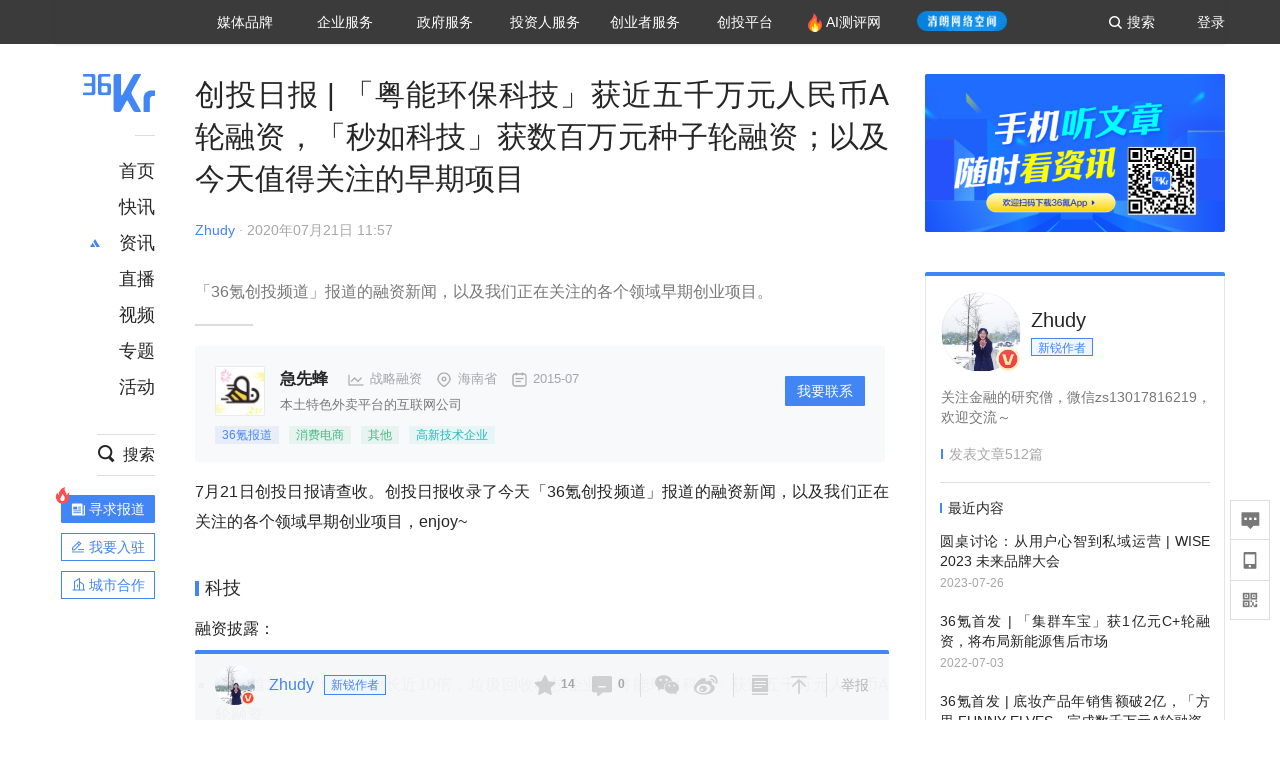

--- FILE ---
content_type: text/html; charset=utf-8
request_url: https://36kr.com/p/803689649841409
body_size: 39609
content:
<!doctype html>
<html data-path="/p/:id">
<head>
    <meta charset="UTF-8">
    <meta name="viewport"
          content="width=device-width, user-scalable=no, initial-scale=1.0, maximum-scale=1.0, minimum-scale=1.0, viewport-fit=cover">
    <meta http-equiv="X-UA-Compatible" content="ie=edge">
    <meta name="og:url" content="https://36kr.com/p/803689649841409"><meta name="og:type" content="article"><meta property="article:published_time" content="2025-12-30T00:35:38+08:00"><meta data-react-helmet="true" name="baidu-site-verification" content="ET7tYDCqIv"/><meta data-react-helmet="true" name="shenma-site-verification" content="8d43b014716644e38cc8fff2051c47a0_1623316092"/><meta data-react-helmet="true" name="360-site-verification" content="b14201a8708468357bd6fab4ad556b78"/><meta data-react-helmet="true" name="sogou_site_verification" content="5ZZdpkOf3U"/><meta data-react-helmet="true" name="renderer" content="webkit"/><meta data-react-helmet="true" name="apple-mobile-web-app-title" content="Title"/><meta data-react-helmet="true" name="apple-mobile-web-app-capable" content="yes"/><meta data-react-helmet="true" name="apple-mobile-web-app-status-bar-style" content="black"/><meta data-react-helmet="true" name="HandheldFriendly" content="True"/><meta data-react-helmet="true" name="MobileOptimized" content="320"/><meta data-react-helmet="true" name="applicable-device" content="pc"/><meta data-react-helmet="true" name="format-detection" content="telephone=no"/><meta data-react-helmet="true" property="og:description" content="「36氪创投频道」报道的融资新闻，以及我们正在关注的各个领域早期创业项目。"/><meta data-react-helmet="true" property="og:image" content="https://img.36krcdn.com/20200721/v2_4537cb6dc2d64dc1b0dfc3f567f9937d_img_jpg"/><meta data-react-helmet="true" property="og:title" content="创投日报 | 「粤能环保科技」获近五千万元人民币A轮融资，「秒如科技」获数百万元种子轮融资；以及今天值得关注的早期项目-36氪"/><meta data-react-helmet="true" name="description" content="「36氪创投频道」报道的融资新闻，以及我们正在关注的各个领域早期创业项目。"/><meta data-react-helmet="true" name="keywords" content="资讯,股票,创业,投资,资本市场,汽车,教育,职业,房产,36氪首发,游戏,上市,新商业,新经济,网红经济,黑科技,最前沿,最前线,无人驾驶,自动驾驶,物联网,车联网,互联网,科技"/>
    <title data-react-helmet="true">创投日报 | 「粤能环保科技」获近五千万元人民币A轮融资，「秒如科技」获数百万元种子轮融资；以及今天值得关注的早期项目-36氪</title>
    <link href="//staticx.36krcdn.com/36kr-web/static/app.6de6ab57.css" rel="stylesheet" />
    <link rel="stylesheet" type="text/css" href="//staticx.36krcdn.com/36kr-web/static/article.3d2d170d.css">
    
    <link data-react-helmet="true" href="/favicon.ico" rel="shortcut icon" type="image/vnd.microsoft.icon"/><link data-react-helmet="true" rel="dns-prefetch" href="//sta.36krcdn.com"/><link data-react-helmet="true" rel="dns-prefetch" href="//pic.36krcdn.com"/><link data-react-helmet="true" rel="dns-prefetch" href="//static.36krcdn.com"/><link data-react-helmet="true" rel="dns-prefetch" href="//img.36krcdn.com"/><link data-react-helmet="true" rel="dns-prefetch" href="//file.36krcdn.com"/><link data-react-helmet="true" rel="alternate" media="only screen and(max-width: 640px)" href="https://m.36kr.com/p/803689649841409"/><link data-react-helmet="true" rel="canonical" href="https://36kr.com/p/803689649841409"/><script data-react-helmet="true" >
      window.WEIXINSHARE = {
        shareTitle: "36氪_让一部分人先看到未来",
        shareImg: "https://img.36krcdn.com/20191024/v2_1571894049839_img_jpg",
        imgUrl: "https://img.36krcdn.com/20191024/v2_1571894049839_img_jpg",
        shareDesc: "36氪为您提供创业资讯、科技新闻、投融资对接、股权投资、极速融资等创业服务，致力成为创业者可以依赖的创业服务平台，为创业者提供最好的产品和服务。"
      }
    </script><script data-react-helmet="true" >
      // sem 统计代码
      var _hmt= _hmt||[];
      (function(){
        var hm = document.createElement("script");
        hm.src = "https://hm.baidu.com/hm.js?1684191ccae0314c6254306a8333d090";
        var s = document.getElementsByTagName("script")[0];
        s.parentNode.insertBefore(hm,s);
      })();
    </script><script data-react-helmet="true" >
      //百度统计代码
      var _hmt = _hmt || [];
      (function () {
          var hm = document.createElement('script');
          hm.src = "https://hm.baidu.com/hm.js?713123c60a0e86982326bae1a51083e1";
          var s = document.getElementsByTagName('script')[0];
          s.parentNode.insertBefore(hm, s);
      })();
    </script><script data-react-helmet="true" >
        // 给百度seo主动推送,  文明确认
        (function () {
          var bp = document.createElement('script');
          var curProtocol = window.location.protocol.split(':')[0];
          if (curProtocol === 'https') {
            bp.src = 'https://zz.bdstatic.com/linksubmit/push.js';
          }
          else {
            bp.src = 'http://push.zhanzhang.baidu.com/push.js';
          }
          var s = document.getElementsByTagName("script")[0];
          s.parentNode.insertBefore(bp, s);
        })();
      </script><script data-react-helmet="true" >
        // 神策统计代码
        (function(para) {
          var p = para.sdk_url, n = para.name, w = window, d = document, s = 'script',x = null,y = null;
          w['sensorsDataAnalytic201505'] = n;
          w[n] = w[n] || function(a) {return function() {(w[n]._q = w[n]._q || []).push([a, arguments]);}};
          var ifs = ['track','quick','register','registerPage','registerOnce','trackSignup', 'trackAbtest', 'setProfile','setOnceProfile','appendProfile', 'incrementProfile', 'deleteProfile', 'unsetProfile', 'identify','login','logout','trackLink','clearAllRegister','getAppStatus'];
          for (var i = 0; i < ifs.length; i++) {
            w[n][ifs[i]] = w[n].call(null, ifs[i]);
          }
          if (!w[n]._t) {
            x = d.createElement(s), y = d.getElementsByTagName(s)[0];
            x.async = 1;
            x.src = p;
            x.setAttribute('charset','UTF-8');
            y.parentNode.insertBefore(x, y);
            w[n].para = para;
          }
        })({
          sdk_url: 'https://static.sensorsdata.cn/sdk/1.12.5/sensorsdata.min.js',
          heatmap_url: 'https://static.sensorsdata.cn/sdk/1.12.5/heatmap.min.js',
          name: 'sa',
          web_url: 'https://data.corp.36kr.com/',
          server_url: "https://36kr.com/global/sensors/sa/sa",
          heatmap:{
            //default 表示开启，自动采集 $WebClick 事件，可以设置 'not_collect' 表示关闭。
            clickmap:'default',
            //default 表示开启，自动采集 $WebStay 事件，可以设置 'not_collect' 表示关闭。
            scroll_notice_map:'default'
          },
          source_type: {
            search: ['//baidu.com', 'cn.bing.com', '//sm.cn', 'quark.sm.cn'],
            social: ['.facebook.com'],
          },
          show_log: false,
        });
        (function(){
          const cookies = {};
          document.cookie.split('; ').forEach((c) => {
            const key = c.split('=')[0];
            const value = c.split('=')[1];
            cookies[key] = value;
          });
          const userid = cookies["userId"];
          const cid = cookies["kr_stat_uuid"];
          if (userid) {
            sa.login(userid);
          } else {
            sa.login(cid);
          }

          sa.quick('autoTrack');
        })();
      </script><script data-react-helmet="true" >
      window.WEIXINSHARE = {
        shareTitle: "创投日报 | 「粤能环保科技」获近五千万元人民币A轮融资，「秒如科技」获数百万元种子轮融资；以及今天值得关注的早期项目-36氪",
        shareImg: "https://img.36krcdn.com/20200721/v2_4537cb6dc2d64dc1b0dfc3f567f9937d_img_jpg",
        imgUrl: "https://img.36krcdn.com/20200721/v2_4537cb6dc2d64dc1b0dfc3f567f9937d_img_jpg",
        shareDesc: "「36氪创投频道」报道的融资新闻，以及我们正在关注的各个领域早期创业项目。"
      }
    </script><script data-react-helmet="true" >
      (function () {
        var bp = document.createElement('script');
        var curProtocol = window.location.protocol.split(':')[0];
        if (curProtocol === 'https') {
          bp.src = 'https://zz.bdstatic.com/linksubmit/push.js';
        }
        else {
          bp.src = 'http://push.zhanzhang.baidu.com/push.js';
        }
        var s = document.getElementsByTagName("script")[0];
        s.parentNode.insertBefore(bp, s);
      })();
      </script><script data-react-helmet="true" >
        window.onload = function () {
          if (window.appletSa || sessionStorage.getItem('appletSa')) {
            sessionStorage.setItem('appletSa', window.appletSa || sessionStorage.getItem('appletSa'))
            sa.track('MediaPageVIew', {media_event_value: window.appletSa})
          }
        }
      </script><script>var __assign = (this && this.__assign) || function () {
    __assign = Object.assign || function(t) {
        for (var s, i = 1, n = arguments.length; i < n; i++) {
            s = arguments[i];
            for (var p in s) if (Object.prototype.hasOwnProperty.call(s, p))
                t[p] = s[p];
        }
        return t;
    };
    return __assign.apply(this, arguments);
};
// 埋点需求详情 https://shimo.im/sheets/aJg66OpLVX0PGC28/
/*****工具方法*****/
function isNumber(path) {
    return !isNaN(Number(path));
}
function isObj(key) {
    return typeof key === 'object';
}
/**
 * 判断obj中是否有key这个属性
 * @param obj {object}
 * @param key {string}
 */
function objHasKey(obj, key) {
    return obj.hasOwnProperty(key);
}
/**
 * @param {{
  *  control: Boolean,
  *  key: string,
  *  value: string,
  *  data?: obj,
  *  elseValue?: string
  * }} option
  *
  * 参数说明：
  * control 判断条件
  * data 最终返回的对象
  * key 添加到data中的属性
  * value 要添加的值
  * elseValue 如果control不成立，添加到data的值 传入此参数则添加，不传则不会添加
  */
function setProperty(option) {
    var _a = option.data, data = _a === void 0 ? {} : _a, key = option.key, value = option.value, control = option.control, elseValue = option.elseValue;
    if (control) {
        data[key] = value;
    }
    else if (elseValue) {
        data[key] = elseValue;
    }
    return data;
}
function getClass(attributes) {
    var classObj = attributes.class || {};
    return classObj.value || "";
}
var Platform;
(function (Platform) {
    Platform["H5"] = "H5";
    Platform["WEB"] = "web";
})(Platform || (Platform = {}));
;
function judgePlatform(userAgent) {
    if (!userAgent && typeof window !== 'undefined') {
        userAgent = navigator.userAgent;
    }
    if (!userAgent)
        return Platform.WEB;
    if (userAgent.match(/iPad|iPhone/i)) {
        return Platform.H5;
    }
    else if (userAgent.match(/Android/i)) {
        return Platform.H5;
    }
    return Platform.WEB;
}
/*****工具方法end*****/
/**
 * 统计点击跳转外链的数据
 * 包括media_content_id、media_event_value、source_id、media_source
 * @param {String} hrefValue
 */
function externalLink(hrefValue) {
    var data = {};
    var externalLinkList = [
        { pathKey: '/', mediaSourceValue: 'page_home' },
        { pathKey: 'p', mediaSourceValue: 'article' },
        { pathKey: 'newsflashes', mediaSourceValue: 'newsflash', subPathNotNumMediaSourceValue: 'page_newsflashes' },
        { pathKey: 'topics', mediaSourceValue: 'topics' },
    ];
    var pathInfo = new PathInfo(window.location.pathname);
    // 记录外链url
    data.media_content_id = hrefValue;
    // 详情页中（当前地址包含ID），含有外链，发送source_id
    Object.assign(data, setProperty({
        control: isNumber(pathInfo.sub),
        key: 'source_id',
        value: pathInfo.sub,
    }));
    // 地方站 外链记录media_event_value
    if (pathInfo.root === 'local') {
        data.media_event_value = 'local_' + pathInfo.sub;
    }
    return Object.assign(data, genMediaSource(externalLinkList, isNumber(pathInfo.sub)));
}
/**
 * 统计点击跳转www.36kr.com内链的数据
 * 根据主站路由规则,分析点击的地址
 * 收集source_id、media_source、media_event_value、media_content_type、media_content_id
 * @param {String} hrefValue
 * @param {String} className 点击的a标签所带class
 */
function internalLink(hrefValue, className) {
    var pageInfo = new PageInfo(hrefValue);
    var data = {};
    /* 聚合页跳转id */
    Object.assign(data, setProperty({
        control: pageInfo.currentPath.sub && isNumber(pageInfo.currentPath.sub) && pageInfo.destPath.sub && isNumber(pageInfo.destPath.sub),
        key: 'source_id',
        value: pageInfo.currentPath.sub,
    }));
    /* 搜索结果、资讯、地方 */
    Object.assign(data, genMediaEventValue(hrefValue));
    // 文章详情含有跳转链接
    Object.assign(data, setProperty({
        control: pageInfo.currentPath.root === 'p' && isNumber(pageInfo.currentPath.sub) && isNumber(pageInfo.destPath.sub),
        key: 'media_source',
        value: 'article',
    }));
    /* 不同页面，进入详情页 */
    Object.assign(data, intoDetailPage(pageInfo.destPath.sub));
    /* 添加media_conten_type 针对相应页面添加属性 */
    Object.assign(data, genContentTypeAndId(hrefValue, className));
    return data;
}
/**
 * 获取media_event_value统一方法
 * 点击搜索结果list和地方站list跳转到详情页
 * @param currentPath
 * @param subHref
 */
function genMediaEventValue(hrefValue) {
    var data = {};
    var key = 'media_event_value';
    var pageInfo = new PageInfo(hrefValue);
    var genMediaEventValueList = [
        { pathKey: 'search', subPathList: [
                { key: 'articles', value: 'search_articles' },
                { key: 'newsflashes', value: 'search_flashnews' },
                { key: 'video', value: 'search_videos' },
                { key: 'monographic', value: 'search_topics' },
                { key: 'user', value: 'search_writer' },
            ] },
        { pathKey: 'information', subPathList: [
                'web_news', 'contact', 'enterpriseservice', 'happy_life', 'travel',
                'real_estate', 'web_recommend', 'technology', { key: 'zhichang', value: 'web_zhichang' }, 'innovate',
            ] },
        { pathKey: 'local' }
    ];
    for (var _i = 0, genMediaEventValueList_1 = genMediaEventValueList; _i < genMediaEventValueList_1.length; _i++) {
        var pathItem = genMediaEventValueList_1[_i];
        if (pageInfo.currentPath.root === pathItem.pathKey) {
            if (pageInfo.currentPath.root === 'local') {
                // 城市
                data.media_event_value = 'local_' + pageInfo.currentPath.sub;
            }
            else {
                for (var _a = 0, _b = pathItem.subPathList; _a < _b.length; _a++) {
                    var subPathItem = _b[_a];
                    var value = isObj(subPathItem) ? subPathItem.value : subPathItem;
                    var subPathKey = isObj(subPathItem) ? subPathItem.key : subPathItem;
                    if (pageInfo.currentPath.sub === subPathKey) {
                        Object.assign(data, setProperty({
                            control: isNumber(pageInfo.destPath.sub),
                            key: key,
                            value: value,
                        }));
                    }
                }
            }
        }
    }
    return data;
}
/**
 * 不同页面点击详情链接跳转到详情页，添加media_source
 * @param subHref
 */
function intoDetailPage(subHref) {
    var pathInfo = new PathInfo(window.location.pathname);
    var intoDetailPageList = [
        { pathKey: '/', mediaSourceValue: 'page_home' },
        { pathKey: '/video', mediaSourceValue: 'page_video' },
        { pathKey: '/topics', mediaSourceValue: 'page_topics' },
        { pathKey: 'newsflashes', control: isNumber(pathInfo.sub), mediaSourceValue: 'newsflash', subPathNotNumMediaSourceValue: 'page_newsflashes' },
        { pathKey: 'information', mediaSourceValue: 'page_information' },
        { pathKey: 'search', mediaSourceValue: 'page_search' },
        { pathKey: 'Calendar', mediaSourceValue: 'calendar' },
        { pathKey: 'user', mediaSourceValue: 'user' },
        { pathKey: 'motif', mediaSourceValue: 'motif' },
        { pathKey: 'topics', mediaSourceValue: 'topics' },
        { pathKey: 'video', mediaSourceValue: 'video' },
        { pathKey: 'audio', mediaSourceValue: 'audio' },
    ];
    return genMediaSource(intoDetailPageList, isNumber(subHref));
}
/**
 * 获取media_source统一方法
 * 记录从何处跳转到的详情页
 * @param pathList
 * @param control
 */
function genMediaSource(pathList, control) {
    var pathInfo = new PathInfo(window.location.pathname);
    var key = 'media_source';
    var data = {};
    for (var _i = 0, pathList_1 = pathList; _i < pathList_1.length; _i++) {
        var pathItem = pathList_1[_i];
        if (pathInfo.path === pathItem.pathKey) {
            data.media_source = pathItem.mediaSourceValue;
        }
        else if (pathInfo.root === pathItem.pathKey && pathInfo.sub) {
            Object.assign(data, setProperty({
                control: objHasKey(pathItem, 'control') ? pathItem.control : control,
                key: key,
                value: pathItem.mediaSourceValue,
                elseValue: pathItem.subPathNotNumMediaSourceValue || null,
            }));
        }
    }
    return data;
}
/**
 * 记录跳转到的具体内容类型和具体内容id
 * @param hrefValue
 * @param className
 */
function genContentTypeAndId(hrefValue, className) {
    // 设置media_content_type和media_content_id
    var pageInfo = new PageInfo(hrefValue);
    var genContentTypeAndIdList = [
        {
            key: 'p',
            setData: {
                media_content_type: 'article',
                media_content_id: pageInfo.destPath.sub,
            }
        },
        {
            key: 'newsflashes',
            setData: {
                media_content_type: 'flashnews',
                media_content_id: pageInfo.destPath.sub,
            }
        },
        {
            key: 'video',
            setData: {
                media_content_type: 'video',
                media_content_id: pageInfo.destPath.sub,
            }
        },
        {
            key: 'v-video',
            setData: {
                media_content_type: 'video_portrait',
                media_content_id: pageInfo.destPath.sub,
            }
        },
        {
            key: 'topics',
            setData: {
                media_content_type: 'topic',
                media_content_id: pageInfo.destPath.sub,
            }
        },
        {
            key: 'motif',
            setData: {
                media_content_type: (function () {
                    // TODO 这里声明了一个自执行函数，判断是否为商业主题后，给media_conten_type不同的值，可否优化?
                    var isMotifList = pageInfo.currentPath.root === 'motif-catalog' && pageInfo.currentPath.sub === 'recomend';
                    var isHomeEntry = className.includes('businessMotifHome-main-item-top-a');
                    var isBusinessMotif = isMotifList || isHomeEntry;
                    return isBusinessMotif ? 'business_motif' : 'motif';
                })(),
                media_content_id: pageInfo.destPath.sub,
            }
        },
        {
            key: 'user',
            setData: {
                media_content_type: 'user',
                media_content_id: pageInfo.destPath.sub,
            }
        },
        {
            key: 'column',
            setData: {
                media_content_type: 'audio',
                media_content_id: pageInfo.destPath.sub,
            }
        },
    ];
    var data = {};
    if (!isNumber(pageInfo.destPath.sub))
        return data;
    for (var _i = 0, genContentTypeAndIdList_1 = genContentTypeAndIdList; _i < genContentTypeAndIdList_1.length; _i++) {
        var hrefItem = genContentTypeAndIdList_1[_i];
        if (pageInfo.destPath.root === hrefItem.key) {
            data = hrefItem.setData;
        }
    }
    return data;
}
/**
 * 根据高阶组件中，向a标签插入的属性
 * 收集对应的广告信息 和 从哪个具体推荐位跳转到的详情页
 * 对应的广告信息有
 * @param elementTarget 点击的a标签
 */
function genPropertyAccordingToAttribute(elementTarget) {
    // 推荐位跳转到详情页
    var operation_list = elementTarget.getAttribute('sensors_operation_list');
    // 运营位上具体第几帧、第几位、日签的日期
    var index_num = elementTarget.getAttribute('sensors_index_num');
    // 广告事件： 1、曝光  2、点击
    var operate_type = elementTarget.getAttribute('sensors_operate_type');
    // 具体广告位置id
    var position_id = elementTarget.getAttribute('sensors_position_id');
    // 具体广告的plan_id
    var plan_id = elementTarget.getAttribute('sensors_media_content_id');
    var genPropertyAccordingToAttributeList = [
        {
            control: operation_list === 'page_flow' && window.location.pathname === '/',
            key: 'operation_list',
            value: 'latest_articles',
            elseValue: 'page_flow'
        },
        {
            control: operation_list === 'banner',
            key: 'operation_list',
            value: 'banner'
        },
        {
            control: operation_list === 'banner_right',
            key: 'operation_list',
            value: 'banner_right'
        },
        {
            control: operation_list === 'author_latest_article',
            key: 'operation_list',
            value: 'author_latest_article'
        },
        {
            control: operation_list === 'specialtopic_recommend',
            key: 'operation_list',
            value: 'specialtopic_recommend'
        },
        {
            control: operation_list === 'video_recommend',
            key: 'operation_list',
            value: 'video_recommend'
        },
        {
            control: operation_list === 'dailyword',
            key: 'operation_list',
            value: 'dailyword'
        },
        {
            control: operation_list === 'latest_newsflash',
            key: 'operation_list',
            value: 'latest_newsflash'
        },
        {
            control: operation_list === 'business_motif',
            key: 'operation_list',
            value: 'business_motif'
        },
        {
            control: operation_list === 'hotlist',
            key: 'operation_list',
            value: 'hotlist'
        },
        {
            control: operation_list === 'latest_videos',
            key: 'operation_list',
            value: 'latest_videos'
        },
        {
            control: operation_list === 'recommend_motif',
            key: 'operation_list',
            value: 'recommend_motif'
        },
        {
            control: operation_list === 'hot_author',
            key: 'operation_list',
            value: 'hot_author'
        },
        {
            control: operation_list === 'next_card',
            key: 'operation_list',
            value: 'next_card'
        },
        {
            control: index_num,
            key: 'media_index_number',
            value: index_num
        },
        {
            control: operate_type,
            key: 'operate_type',
            value: operate_type
        },
        {
            control: position_id,
            key: 'position_id',
            value: position_id
        },
        {
            control: plan_id,
            key: 'media_content_id',
            value: plan_id
        },
        {
            control: operate_type || position_id,
            key: 'media_content_type',
            value: 'ad'
        },
        {
            control: position_id === '827' || operation_list === 'home_top',
            key: 'operation_list',
            value: 'home_top'
        },
        {
            control: position_id === '817',
            key: 'operation_list',
            value: 'article_bottom'
        },
        {
            control: position_id === '835',
            key: 'operation_list',
            value: 'comment_bottom'
        },
    ];
    var data = {};
    for (var _i = 0, genPropertyAccordingToAttributeList_1 = genPropertyAccordingToAttributeList; _i < genPropertyAccordingToAttributeList_1.length; _i++) {
        var infoItem = genPropertyAccordingToAttributeList_1[_i];
        Object.assign(data, setProperty(infoItem));
    }
    return data;
}
// 暴露给神策api的方法，此方法返回的object，神策会统一收集上报
function manualMain(elementTarget) {
    if (elementTarget.tagName.toLowerCase() !== 'a')
        throw Error('目前只收集点击a标签所跳转的信息');
    // TODO: 需要区分H5还是web
    var data = {
        platform: judgePlatform(window &&
            window.initialState &&
            window.initialState.navigator &&
            window.initialState.navigator.userAgent)
    };
    var attributes = elementTarget.attributes;
    var hrefObj = attributes.href || {};
    var className = getClass(attributes);
    var hrefValue = hrefObj.value || "";
    if ((/(http|ftp|https):\/\//.test(hrefValue) && !hrefValue.includes('36kr.com')) ||
        (/(http|ftp|https):\/\//.test(hrefValue) && hrefValue.includes('36kr.com/api/ad/'))) {
        Object.assign(data, externalLink(hrefValue));
    }
    else {
        var internalLinkHrefValue = hrefValue;
        if (hrefValue.includes('36kr.com'))
            internalLinkHrefValue = hrefValue.split('36kr.com')[1];
        Object.assign(data, internalLink(internalLinkHrefValue, className));
    }
    // 通过标签属性，添加相关信息
    Object.assign(data, genPropertyAccordingToAttribute(elementTarget));
    return data;
}
/**
 * 根据传入的地址生成路径信息
 */
var PathInfo = /** @class */ (function () {
    function PathInfo(path) {
        this.path = path;
        var pathArr = path.split('/').filter(function (x) { return x !== ""; });
        this.root = pathArr[0];
        this.sub = pathArr[1];
    }
    return PathInfo;
}());
// 分析当前地址和传入的地址，生成当前页面的地址信息，方便业务中的数据分析
var PageInfo = /** @class */ (function () {
    function PageInfo(href) {
        this.destPath = __assign({}, new PathInfo(href), new SourcePath(href));
        this.currentPath = __assign({}, new PathInfo(window.location.pathname), new SourcePath(window.location.pathname));
    }
    return PageInfo;
}());
var SourcePath = /** @class */ (function () {
    function SourcePath(href) {
        this.group = SourcePath.groupFn(href);
    }
    SourcePath.groupFn = function (href) {
        var pathInfo = new PathInfo(href);
        if (pathInfo.sub && isNumber(pathInfo.sub)) {
            return 'content';
        }
        else {
            return 'default';
        }
    };
    return SourcePath;
}());
// 区分埋点的“关键事件”
function getCaseKey(data) {
    if (data.hasOwnProperty('operate_type') ||
        data.hasOwnProperty('position_id')) {
        return 'MediaWebAD';
    }
    else {
        return 'MediaWebRead';
    }
}
function coverTagAClickEvent() {
    // document.querySelectorAll('a').forEach(item => {
    document.getElementById('app').addEventListener('click', function (e) {
        // 兼容性处理
        var event = e || window.event;
        var eventPath = event.path || [];
        var target = eventPath.filter(function (x) {
            return x && x.nodeName && x.nodeName.toLocaleLowerCase() === 'a';
        });
        // 判断是否匹配目标元素
        if (target.length !== 0) {
            var elementTarget = target[target.length - 1];
            if (elementTarget.getAttribute('sensors_do_not_send_data'))
                return;
            var targetValue_1 = elementTarget.getAttribute('target');
            var targetHref = elementTarget.getAttribute('href');
            var url_1 = elementTarget.href;
            var data = manualMain(elementTarget);
            if (!targetHref)
                return;
            if (!targetValue_1)
                e.preventDefault();
            if (window.sa && window.sa.track) {
                window.sa.track(getCaseKey(data), data, function () {
                    if (!targetValue_1)
                        location.href = url_1;
                });
            }
            else {
                if (!targetValue_1)
                    location.href = url_1;
            }
        }
    });
    // });
}
// 手动埋点内容
window.onload = function () {
    setTimeout(function () {
        coverTagAClickEvent();
    }, 0);
};

//# sourceMappingURL=main.js.map
</script>
</head>
<body>
<div id="app"><div class="kr-article-box"><div class="box-kr-article-new-y"><div class="kr-layout"><div></div><div class="kr-layout-main clearfloat"><div class="kr-header " style="opacity:1;transform:translateY(-0px)"><div class="kr-header-main "><div class="kr-header-content"><div class="user-login" style="display:none"><img alt="" class="user-pic"/><div class="pull-down"><a class="ellipsis-1 user-name" title="" href="/usercenter/basicinfo" target="_blank" rel="noopener noreferrer"></a><a class="ellipsis-1 " title="账号设置" href="/usercenter/account-password" target="_blank" rel="noopener noreferrer">账号设置</a><a class="ellipsis-1 " title="我的关注" href="/usercenter/follow" target="_blank" rel="noopener noreferrer">我的关注</a><a class="ellipsis-1 " title="我的收藏" href="/usercenter/favorite" target="_blank" rel="noopener noreferrer">我的收藏</a><a class="ellipsis-1 " title="申请的报道" href="/seek-report-new?tabKey=2" target="_blank" rel="noopener noreferrer">申请的报道</a><a class="ellipsis-1 " title="退出登录" target="_blank" rel="noopener noreferrer">退出登录</a></div></div><div class="user-login" style="display:inline-block"><div class="text">登录</div></div><div class="kr-header-search-entry clearfloat"><div class="search-button"><span class="search-icon"></span><span class="search-text weight-bold">搜索</span></div></div><div><ul class="business-nav"><li class="nav-wrapper nav-wrapper-two-col"><div class="sub-nav-wrapper" style="transform:scaleY(0.11764705882352941);transition-duration:0.7083333333333334s"><div class="sub-nav-item"><a class="sub-nav-name " href="https://img.36krcdn.com/hsossms/20230605/v2_384be8e4c1e942a28cf13a2e427fe211@18900718_oswg78404oswg320oswg320_img_png" target="_blank" rel="noopener noreferrer"><span>36氪Auto</span></a></div><div class="sub-nav-item"><a class="sub-nav-name " href="https://img.36krcdn.com/hsossms/20230605/v2_636063907bdc44389b46e7db9c761a38@18900718_oswg62424oswg320oswg320_img_png" target="_blank" rel="noopener noreferrer"><span>数字时氪</span></a></div><div class="sub-nav-item"><a class="sub-nav-name " href="https://img.36krcdn.com/hsossms/20230210/v2_38d1cdabc8404b00806de58cbedb3b7b_oswg27031oswg320oswg320_img_png" target="_blank" rel="noopener noreferrer"><span>未来消费</span></a></div><div class="sub-nav-item"><a class="sub-nav-name " href="https://img.36krcdn.com/hsossms/20230605/v2_da74c43ba887426f8fbccaede691b844@18900718_oswg76573oswg320oswg320_img_png" target="_blank" rel="noopener noreferrer"><span>智能涌现</span></a></div><div class="sub-nav-item"><a class="sub-nav-name " href="https://img.36krcdn.com/hsossms/20230209/v2_8c2233c88a854c6496ff4f7842a9f9dd_oswg17629oswg320oswg320_img_png" target="_blank" rel="noopener noreferrer"><span>未来城市</span></a></div><div class="sub-nav-item"><a class="sub-nav-name " href="https://img.36krcdn.com/hsossms/20230605/v2_632f36f1c5904a539a1e57efe4497e3a@18900718_oswg63630oswg320oswg320_img_png" target="_blank" rel="noopener noreferrer"><span>启动Power on</span></a></div><div class="sub-nav-item"><a class="sub-nav-name " href="http://letschuhai.com" target="_blank" rel="noopener noreferrer"><span>36氪出海</span></a></div><div class="sub-nav-item"><a class="sub-nav-name " href="https://img.36krcdn.com/hsossms/20230605/v2_89fa42090fae495ca5e45ba921ee42ff@18900718_oswg65306oswg320oswg320_img_png" target="_blank" rel="noopener noreferrer"><span>36氪研究院</span></a></div><div class="sub-nav-item"><a class="sub-nav-name " href="https://img.36krcdn.com/hsossms/20231204/v2_3b8447ffdda24a38a30fd839fd934baa@000000_oswg40121oswg430oswg430_img_jpeg" target="_blank" rel="noopener noreferrer"><span>潮生TIDE</span></a></div><div class="sub-nav-item"><a class="sub-nav-name " href="https://img.36krcdn.com/hsossms/20230605/v2_c4720503500642d294b5be04064ef870@18900718_oswg58529oswg320oswg320_img_png" target="_blank" rel="noopener noreferrer"><span>36氪企服点评</span></a></div><div class="sub-nav-item"><a class="sub-nav-name " href="https://img.36krcdn.com/hsossms/20230209/v2_d6d3f8b57fa04507915c48adf0f9620d_oswg16586oswg320oswg320_img_png" target="_blank" rel="noopener noreferrer"><span>36氪财经</span></a></div><div class="sub-nav-item"><a class="sub-nav-name " href="https://img.36krcdn.com/hsossms/20230605/v2_efc94b0cce7043dbac883c1dfe00c810@18900718_oswg57046oswg320oswg320_img_png" target="_blank" rel="noopener noreferrer"><span>职场bonus</span></a></div><div class="sub-nav-item"><a class="sub-nav-name " href="https://img.36krcdn.com/hsossms/20230209/v2_9eb02027be264174b61b9d49c391ca75_oswg15571oswg320oswg320_img_png" target="_blank" rel="noopener noreferrer"><span>36碳</span></a></div><div class="sub-nav-item"><a class="sub-nav-name " href="https://img.36krcdn.com/hsossms/20230605/v2_86f220b69e164751946d583b5472c857@18900718_oswg97988oswg320oswg320_img_png" target="_blank" rel="noopener noreferrer"><span>后浪研究所</span></a></div><div class="sub-nav-item"><a class="sub-nav-name " href="https://img.36krcdn.com/hsossms/20230209/v2_0c6a697748b54beea356d6e1f1fcec5f_oswg17066oswg320oswg320_img_png" target="_blank" rel="noopener noreferrer"><span>暗涌Waves</span></a></div><div class="sub-nav-item"><a class="sub-nav-name " href="https://img.36krcdn.com/hsossms/20230209/v2_2f845ed16244458d8887a5526c63c6d6_oswg17346oswg320oswg320_img_png" target="_blank" rel="noopener noreferrer"><span>硬氪</span></a></div><div class="sub-nav-item"><a class="sub-nav-name " href="https://img.36krcdn.com/hsossms/20251118/v2_d5e97c1ebb974011b0117c1338a9c747@000000_oswg146520oswg1280oswg1280_img_jpg" target="_blank" rel="noopener noreferrer"><span>氪睿研究院</span></a></div></div><div class="nav-label  "><span>媒体品牌</span></div></li><li class="nav-wrapper "><div class="sub-nav-wrapper" style="transform:scaleY(0.25);transition-duration:0.3333333333333333s"><div class="sub-nav-item"><a class="sub-nav-name " href="https://q.36kr.com" target="_blank" rel="noopener noreferrer"><span>企业号</span></a></div><div class="sub-nav-item"><a class="sub-nav-name " href="https://www.36dianping.com/" target="_blank" rel="noopener noreferrer"><span>企服点评</span></a></div><div class="sub-nav-item"><a class="sub-nav-name " href="https://36kr.com/academe" target="_blank" rel="noopener noreferrer"><span>36Kr研究院</span></a></div><div class="sub-nav-item"><a class="sub-nav-name " href="https://innovation.36kr.com" target="_blank" rel="noopener noreferrer"><span>36Kr创新咨询</span></a></div></div><div class="nav-label  "><span>企业服务</span></div></li><li class="nav-wrapper "><div class="sub-nav-wrapper" style="transform:scaleY(0.5);transition-duration:0.16666666666666666s"><div class="sub-nav-item"><a class="sub-nav-name " href="https://www.36kr.com/p/2492318105786505" target="_blank" rel="noopener noreferrer"><span>核心服务</span></a></div><div class="sub-nav-item"><a class="sub-nav-name " href="https://36kr.com/policy" target="_blank" rel="noopener noreferrer"><span>城市之窗</span></a></div></div><div class="nav-label  "><span>政府服务</span></div></li><li class="nav-wrapper "><div class="sub-nav-wrapper" style="transform:scaleY(0.16666666666666666);transition-duration:0.5s"><div class="sub-nav-item"><a class="sub-nav-name " href="https://topics.36kr.com/topic/1645523444931974" target="_blank" rel="noopener noreferrer"><span>创投发布</span></a></div><div class="sub-nav-item"><a class="sub-nav-name " href="https://36kr.com/LPlan" target="_blank" rel="noopener noreferrer"><span>LP源计划</span></a></div><div class="sub-nav-item"><a class="sub-nav-name " href="https://36kr.com/VClub" target="_blank" rel="noopener noreferrer"><span>VClub</span></a></div><div class="sub-nav-item"><a class="sub-nav-name " href="https://36kr.com/organization/" target="_blank" rel="noopener noreferrer"><span>VClub投资机构库</span></a></div><div class="sub-nav-item"><a class="sub-nav-name " href="https://36kr.com/topics/1620276089894403" target="_blank" rel="noopener noreferrer"><span>投资机构职位推介</span></a></div><div class="sub-nav-item"><a class="sub-nav-name " href="https://pitchhub.36kr.com/audit-investor" target="_blank" rel="noopener noreferrer"><span>投资人认证</span></a></div></div><div class="nav-label  "><span>投资人服务</span></div></li><li class="nav-wrapper "><div class="sub-nav-wrapper" style="transform:scaleY(0.25);transition-duration:0.3333333333333333s"><div class="sub-nav-item"><a class="sub-nav-name " href="https://36kr.com/seek-report-new" target="_blank" rel="noopener noreferrer"><span>寻求报道</span></a></div><div class="sub-nav-item"><a class="sub-nav-name " href="https://img.36krcdn.com/hsossms/20230209/v2_95565530d4d94dc4ad904f3131c7b690_oswg23055oswg320oswg320_img_png" target="_blank" rel="noopener noreferrer"><span>36氪Pro</span></a></div><div class="sub-nav-item"><a class="sub-nav-name " href="https://topics.36kr.com/topic/1961250130199045" target="_blank" rel="noopener noreferrer"><span>创投氪堂</span></a></div><div class="sub-nav-item"><a class="sub-nav-name " href="https://36kr.com/project-form/settled" target="_blank" rel="noopener noreferrer"><span>企业入驻</span></a></div></div><div class="nav-label  "><span>创业者服务</span></div></li><li class="nav-wrapper "><div class="sub-nav-wrapper" style="transform:scaleY(Infinity);transition-duration:0s"></div><div class="nav-label  "><span>创投平台</span></div></li><li class="nav-wrapper "><div class="sub-nav-wrapper" style="transform:scaleY(Infinity);transition-duration:0s"></div><div class="nav-label  isHot"><span>AI测评网</span></div></li></ul></div><div class="wise-entry-box"><div class="wise-entry-box-box"><a href="https://36kr.com/topics/799051634713857" class="wise-entry-one" target="_blank" rel="noopener noreferrer"> </a><a href="http://www.bjjubao.org.cn/node_1606.html" class="wise-entry-two" target="_blank" rel="noopener noreferrer"> </a><a href="ttps://36kr.com/topics/799051634713857" class="wise-entry-three" target="_blank" rel="noopener noreferrer"> </a></div></div></div></div></div><div class="main-left"><div class="kr-sider-wrapper fixed " style="transform:translate(0, -0px) translateZ(0);top:44px"><div class="kr-sider "><a href="/" class="go-home clearfloat"><div class="logo"></div></a><div class="kr-sider-shadow-wrapper clearfloat"><div class="line"></div><ul class="kr-channel-nav"><li class="channel-item"><div class="sub-title"><a class="name weight-bold " href="/" id="home">首页</a></div></li><li class="channel-item"><div class="sub-title"><a class="name weight-bold " href="/newsflashes/" id="newsflash">快讯</a></div></li><li class="channel-item"><div class="sub-title"><span class="open-icon close"></span><a class="name weight-bold " href="/information/web_news/" id="information">资讯</a></div><div class="sub-list "><ul class="sub-list-right"><li class="sub-item"><a href="/information/web_recommend/" class="">推荐</a></li><li class="sub-item"><a href="/information/ccs/" class="">财经</a></li><li class="sub-item"><a href="/information/AI/" class="">AI</a></li><li class="sub-item"><a href="/information/aireport/" class="">自助报道</a></li><li class="sub-item"><a class="">城市</a></li></ul><ul class="sub-list-left"><li class="sub-item"><a href="/information/web_news/latest/" class="">最新</a></li><li class="sub-item"><a href="/information/contact/" class="">创投</a></li><li class="sub-item"><a href="/information/travel/" class="">汽车</a></li><li class="sub-item"><a href="/information/technology/" class="">科技</a></li><li class="sub-item"><a href="/information/shuzihua/" class="">专精特新</a></li></ul></div></li><li class="channel-item"><div class="sub-title"><a class="name weight-bold " href="/live/channel" id="liveChannel">直播</a></div></li><li class="channel-item"><div class="sub-title"><a class="name weight-bold " href="/video/" id="video">视频</a></div></li><li class="channel-item"><div class="sub-title"><a class="name weight-bold " href="/topics/" id="special-topic">专题</a></div></li><li class="channel-item"><div class="sub-title"><a class="name weight-bold " href="/activity" id="activity">活动</a></div></li><div class="local-list" style="display:none"><span class="triangle"></span></div></ul><div class="kr-search-entry clearfloat"><div class="search-button"><span class="search-icon"></span><span class="search-text weight-bold">搜索</span></div></div><div class="seek-report-wrap"><span class="hot-icon"></span><a href="/seek-report-new?t=1767026138631" class="seek-report" target="_blank" rel="noopener noreferrer nofollow"><span class="seek-report-icon"></span><span class="seek-report-text">寻求报道</span></a></div><div><div class="i-want-contribution"><span class="i-want-contribution-icon"></span><span class="i-want-contribution-text">我要入驻</span></div></div><a href="/station-business" class="station-business" target="_blank" rel="noopener noreferrer nofollow"><span class="station-business-icon"></span><span class="station-business-text">城市合作</span></a></div></div></div></div><div class="main-right "><div class="kr-layout-content"><div class="kr-article"><div class="kr-article-inner"><div class="article-detail-wrapper-box"><div><div class="article-left-container"><div class="article-content"><div class="article-mian-content"><div class="article-wrapper common-width"><div class="common-width"><div><h1 class="article-title margin-bottom-20 common-width">创投日报 | 「粤能环保科技」获近五千万元人民币A轮融资，「秒如科技」获数百万元种子轮融资；以及今天值得关注的早期项目</h1><div class="article-title-icon common-width margin-bottom-40"><a class="title-icon-item item-a" href="/user/5042648" target="_blank" rel="nofollow noopener noreferrer">Zhudy</a><span class="title-icon-item item-time"><i>·</i>2020年07月21日 19:57</span></div><div class="summary">「36氪创投频道」报道的融资新闻，以及我们正在关注的各个领域早期创业项目。</div></div></div><div class="project-card-wrapper" style="position:relative"><div class="basic-info"><div class="logo-title-label"><div class="logo"><img src="https://img.36krcdn.com/20221026/v2_6617c19cf739461490683e1127cfc95a_img_000" alt=""/></div><div class="title-label"><div class="title-wrp"><a class="title">急先蜂</a><div class="project-icon-tag-wrp"><span class="project-icon-tag lastestFinancingRound">战略融资</span><span class="project-icon-tag city">海南省</span><span class="project-icon-tag establishTime"><i>2015-07</i></span></div></div><div class="brief-intro ellipsis-1">本土特色外卖平台的互联网公司</div></div></div><div class="label-wrapper"><a class="label-item undefined ellipsis-1">36氪报道</a><a class="label-item project-trade-tag ellipsis-1">消费电商</a><a class="label-item project-trade-tag ellipsis-1">其他</a><a class="label-item project-property-tag ellipsis-1">高新技术企业</a></div></div><div class="contact-project-compo-wrapper"><div><div class="contact-btn "><span>我要联系</span></div></div></div><a style="position:absolute;display:inline-block;width:100%;height:100%;left:0;top:0" href="https://pitchhub.36kr.com/project/1713106583874051" target="_blank"></a></div><div class="common-width margin-bottom-20"><div class="common-width content articleDetailContent kr-rich-text-wrapper"><p>7月21日创投日报请查收。创投日报收录了今天「36氪创投频道」报道的融资新闻，以及我们正在关注的各个领域早期创业项目，enjoy~</p>
<h3 label="二级标题">科技<br></h3>
<p><strong>融资披露：</strong><br></p>
<ul class=" list-paddingleft-2" style="list-style-type: disc;">
 <li><p>36氪首发 ｜半年业务增长近10倍，垃圾回收科技企业「粤能环保科技」获近五千万元人民币A轮融资</p></li>
</ul>
<p>36氪获悉，垃圾回收物联网方案提供商「粤能环保科技」近日宣布获得近五千万元人民币A轮融资，本轮融资由深创投，招商局资本，创业工厂VenturesLab和清华同方旗下同方汇金等机构联合投资。</p>
<p>此前，36氪曾报道过粤能环保科技，该公司聚焦垃圾分类回收领域，主要为政府及企业提供智能垃圾分类硬件产品、垃圾分类大数据服务平台、垃圾分类宣传培训服务、再生资源回收利用等产品与服务。</p>
<p>截至到今年6月，该公司的业务已经拓展到了全国40多个城市和地区，企业客户数量超过150个。粤能环保创始人罗惠军告诉36氪，对比2019年末，2020年上半年公司业务规模增长了近10倍，已经实现了盈利，“本轮资金也主要是用于支持公司业务的快速拓展。”......（<a href="https://www.36kr.com/p/786642771341698" target="_blank">查看更多请点这里</a>）</p>
<ul class=" list-paddingleft-2" style="list-style-type: disc;">
 <li><p>36氪首发 | 开发边缘计算平台进入数字创意&amp;娱乐场景，「秒如科技」获数百万元种子轮融资</p></li>
</ul>
<p>36氪获悉，边缘计算平台开发商北京秒如科技有限公司（以下简称“秒如科技”）获得了数百万元种子轮融资，由乾展投资领投、启迪方信跟投。创始人冯黎表示，本次融资将主要用于边缘计算底层基础设施及视频SaaS的构建。</p>
<p>随着5G 时代到来，传统数据中心正面临海量、高并发、实时数据的挑战。边缘计算通过将计算能力下沉到边或端，借助低时延网络，在边缘侧对数据做初步筛选，从而节省大量核心网带宽、减少系统对中心层的依赖。根据Grand View Research的最新报告，到2027年，全球边缘计算市场规模预计将达到154亿美元，预测期内复合年增长率为38.6%......（<a href="https://www.36kr.com/p/802248190518277" target="_blank" textvalue="查看更多请点这里">查看更多请点这里</a>）</p>
<ul style="list-style-type: disc;" class=" list-paddingleft-2">
 <li><p>36氪首发 | 开发标准化平台进入CEM市场，「量赞科技」完成天使轮融资</p></li>
</ul>
<p>36氪获悉，CEM开发商北京量赞网络科技有限公司（以下简称“量赞科技”）宣布完成由初心资本领投的天使轮融资。公司表示，本轮融资将主要用于产品细节打磨、团队建设以及品牌运营推广。</p>
<p>随着互联网从增量市场到存量市场的发展以及消费市场竞争加剧，获取全渠道、全触点消费者的反馈体验信息并基于此改善企业产品服务逐渐成为重点。国际上这一趋势在2010年前后兴起，出现了客户体验管理（CEM）、客户旅程（Customer Journey）等新兴的企业客户管理概念。这些概念首先在欧美得到发展，通常以SaaS的形式接入企业......（<a href="https://www.36kr.com/p/803211997209602" target="_blank" textvalue="查看更多请点这里">查看更多请点这里</a>）</p>
<p><strong>项目报道：</strong></p>
<ul style="list-style-type: disc;" class=" list-paddingleft-2">
 <li><p>未来城市形态将如何变化？「NBBJ」为「腾讯」打造互联互通的“网络城市”</p></li>
</ul>
<p>36氪获悉，建筑与设计公司恩比建建筑咨询（NBBJ）已于腾讯达成合作，将为腾讯打造位于深圳大铲湾的200万平方米的“网络城市”。该项目旨在构建以人为本，互联互通的大都会生态系统，并基于人工智能、智慧城市等高端科技打造全新的办公、生活体验。&nbsp;</p>
<p>据了解，腾讯的业务发展和员工数量持续增长，现自有物业和租赁办公楼在未来几年中将无法满足办公需求。2019年，腾讯对大铲湾132.61万平方米的地块展开了总体规划设计招标，以解决员工的办公和生活需求。NBBJ创立于1943年，在伦敦、纽约、香港、上海等地均设有办公地，此前曾参与设计腾讯滨海大厦，并服务过阿里巴巴、亚马逊谷歌、牛津大学等多个企业与机构<span style="letter-spacing: 0px;">......（</span><a href="https://www.36kr.com/p/801794313626887" target="_blank" textvalue="查看更多请点这里">查看更多请点这里</a><span style="letter-spacing: 0px;">）</span></p>
<h3 label="二级标题">文娱<br></h3>
<p>项目报道：<br></p>
<ul class=" list-paddingleft-2" style="list-style-type: disc;">
 <li><p>依托看似“边缘”的“00后阅读群体，「话本小说」三年营收翻三倍</p></li>
</ul>
<p>2020年，网络文学后市场规模达8361亿元，“网络文学”成为了数字阅读企业的必争之地。在腾讯接管阅文，百度投资掌阅之外，多家创业公司也在谋求新成长：包括从文学阅读社区转向互动娱乐社区的「快点」和面向全量市场主打网文小说阅读的「米读小说」。</p>
<p>而「话本小说」则是新晋网文平台“更年轻”的存在。专注服务00后人群经济的文学需求，「话本小说」目前日活用户数达80万，其中90%为00后，15-21岁的用户占总体用户的近七成，这一看似“边缘”的00后阅读人群，支撑起了其营收三年翻三倍的“阅读生意”......（<a href="https://www.36kr.com/p/787649082945923" target="_blank" textvalue="查看更多请点这里">查看更多请点这里</a>）</p>
<h3 label="二级标题" style="">医疗<br></h3>
<p><strong>项目报道：</strong><br></p>
<ul style="list-style-type: disc;" class=" list-paddingleft-2">
 <li><p>“新冠疫苗研发赛跑”日益激烈，《柳叶刀》再推「康希诺生物与陈薇团队」积极临床数据</p></li>
</ul>
<p>在抗击新冠的大背景下，新冠疫苗的研发正在紧锣密鼓地推进着。</p>
<p>研发进展较快的团队来自中国、美国和英国，均有疫苗项目进入临床试验，竞争日益激烈。</p>
<p>国内的康希诺生物与陈薇团队，正在研发重组Ad5腺病毒载体疫苗。该团队具有国际水平的技术和领先的研发进展，因此成为市场紧密关注的焦点。</p>
<p>近日，这款疫苗的研发又有了突破性的进展 ——&nbsp;国际医学论文期刊《柳叶刀》公布了全球首个重组新型冠状病毒疫苗（Ad5-nCoV）的II期临床试验数据，结果显示该疫苗安全，一针接种即可引起显著免疫反应，支持该疫苗进入III期有效性研究。该款疫苗由康希诺生物与军科院生物工程研究所联合开发。6月25日，该疫苗已获得军队特需药品批件......（<a href="https://www.36kr.com/p/803225310241796" target="_blank" textvalue="查看更多请点这里">查看更多请点这里</a>）</p>
<h3 label="二级标题" style="">消费<br></h3>
<p><strong>融资披露：</strong></p>
<ul style="list-style-type: disc;" class=" list-paddingleft-2">
 <li><p>打造混合坚果小吃，「Boundless」获 100 万英镑融资</p></li>
</ul>
<p><span style="letter-spacing: 0px;">据外媒&nbsp;</span>foodbev<span style="letter-spacing: 0px;">&nbsp;报道，近日，英国品牌「</span>Boundless<span style="letter-spacing: 0px;">」获得了&nbsp;100 万英镑融资，用于推动其品牌的发展。此轮融资来自于现有的天使投资者和高净值个人。</span></p>
<p>2017 年，位于英国的「Boundless」由 Cathy Moseley 成立。该公司提供了一系列活性混合坚果小吃（activated nuts）。据了解，这些产品是高蛋白、非转基因的，而且不含麸质，而且适合素食主义者食用。</p>
<p>该公司将其制作方法称为“FAB”，即浸泡、激活、烘烤。首先，通过浸泡坚果和种子，「Boundless」会刺激它们发芽。在发芽之后，这些坚果和种子会释放出丰富的酶和营养，所以和普通坚果零食相比，该公司的零食营养价值更高......（<a href="https://www.36kr.com/p/802355319809033" target="_blank" textvalue="查看更多请点这里">查看更多请点这里</a>）</p>
<ul style="list-style-type: disc;" class=" list-paddingleft-2">
 <li><p>为上班族提供不一样的餐饮外卖服务，「Foodee」获 1300 万美元融资</p></li>
</ul>
<p>据外媒&nbsp;FinSMEs&nbsp;报道，近日，「Foodee」获得了 1300 万美元融资，此轮融资由&nbsp;BDC Capital 领投，现有投资者&nbsp;Kensington Capital Partners Limited、Structure Capital 以及新的投资者 Foundry Group 参投。</p>
<p>2011 年 10 月，总部位于加拿大温哥华的「Foodee」，由&nbsp;Dario Meli、David Tedman、Jon Cartwright 和首席执行官&nbsp;Ryan Spong 共同成立。它是一个餐饮平台，为在办公室工作的上班族，提供单独包装的餐点、小吃、蛋糕和酒等食品。</p>
<p>目前，「Foodee」与当地的餐馆进行合作，为上班的人带来了多样化的美食和可定制的餐饭。此外，该公司正在与客户企业的人力资源和管理团队紧密合作，制定符合工作场所健康和安全准则要求的餐饮计划。员工可以选择自己喜欢的餐盒口味，还能自定义餐饭的内容，满足自己的特殊需求。「Foodee」还会管理波动的员工人数，从而减少食物浪费......（<a href="https://www.36kr.com/p/800376793195784" target="_blank" textvalue="查看更多请点这里">查看更多请点这里</a>）</p>
<p><strong>项目报道：</strong><br></p>
<ul style="list-style-type: disc;" class=" list-paddingleft-2">
 <li><p>让包装设计也具备“营销思维”，「凌云创意」瞄准酒水行业的视觉营销方向</p></li>
</ul>
<p>现在市面上各类食品饮料品牌和产品层出不穷，如何能够快速抓住消费者的眼球成了制胜的关键之一，有创意的包装设计也许能够让客户对产品“一见钟情”。最近很火的元気森林，正是凭借其包装设计成功夺取了用户的注意力。</p>
<p>在FBIF2020食品饮料创新论坛上，36氪接触到一家包装设计公司「凌云创意」，我们和创始人邓雄波聊了聊其产品的设计理念和商业思路。</p>
<p>凌云创意成立于2013年，公司垂直于品牌包装领域，最开始单纯只做产品包装，从2020年起开始将公司定位于只提供具有营销思维的创意包装设计解决方案。具体来说，就是与品牌方建立长期的合作关系，围绕产品，提供持续跟进的服务......（<a href="https://www.36kr.com/p/794017036209665" target="_blank" textvalue="查看更多请点这里">查看更多请点这里</a>）</p>
<h3 label="二级标题" style="">创投观察<br></h3>
<ul style="list-style-type: disc;" class=" list-paddingleft-2">
 <li><p>你问我要去向何方，原来潮水换了方向 |「36氪最受投资人关注创业公司TOP100」重磅揭晓！</p></li>
</ul>
<p>这确实是中国商业社会极速狂奔的十年：中国的经济总量增长了2.5倍，网民数量增长了2.5倍。诞生于此的超级公司也以前所未有的密度和速度出现在我们的视线中：世界500强（2019）的名单里，中国公司的数量从2008年的35家增加到119家——这一数量与美国已不分伯仲。在互联网领域，腾讯、阿里巴巴更是闯进了全球十大市值公司之列，后来者蚂蚁金服、字节跳动、美团等个个都已堪称小型巨无霸。</p>
<p>可在过去两年，时代好像突然转了舵：被称为“史上最严”的资管新规出台；“去杠杆”运动连锁反应波及至各个经济细分领域。中国商业社会全面步入“新常态”。就连最具增长力的新经济领域，也出现了许多暗哑的声音：会被人人传颂的New comer变少了；扣人心弦的资本故事稀缺了；就连那些一面被吹捧又一面被嗤之以鼻的风口传说也偃旗息鼓了......（<a href="https://www.36kr.com/p/803416668480517" target="_blank" textvalue="查看更多请点这里">查看更多请点这里</a>）</p>
<p>————————————</p>
<p>创投日报持续更新36氪接触的最新早期项目，感谢关注。想要了解更多，欢迎添加创投小助手微信：chuangtou36kr</p>
<p>36氪Pro是36氪旗下微信公众号，聚焦早期创投生态，提供独家创投项目和新闻、深度趋势和风向预判，以及行业社群、线下沙龙、融资服务。扫描以下二维码，先人一步感知创投风向。</p>
<p><img src="https://img.36krcdn.com/20200721/v2_66ca872695284bc8a84819f90e5f0e22_img_000?x-oss-process=image/format,jpg/interlace,1" data-img-size-val="1242,817"></p>
<p label="图片描述" classname="img-desc" class="img-desc">36氪Pro是36氪旗下微信公众号</p></div></div><div class="common-width"><div class="article-footer-txt"><p>本文由「<!-- -->Zhudy<!-- -->」原创出品， 转载或内容合作请点击 <a class="" target="_blank" href="/p/5093872">转载说明</a> ；违规转载必究。</p><p><a class="seek-report-link-btn" target="_blank" href="/seek-report-new?t=1767026138632">寻求报道</a></p></div><p class="footer-image_source">本文图片来自：<span>Pexels</span></p></div></div></div></div><div class="ad87-box"></div><div class="thumb-up-box"><div class="thumb-inner"><div class="thumb-wrapper"><div class="backgroundImg-box-wrapper"><div class="backgroundImg-box showNormal"><span class="kr-article-tranistion-thumb  normalColor">+1</span><div class="thumbNum normalColor">3</div></div></div><p class="txt">好文章，需要你的鼓励</p></div></div></div><div class="navbar-wrapper"><div class="navbar-inner-box"><div class="kr-card"><div class="top-line" style="height:4px"></div><div class="kr-card-content article-detail-navbar"><div class="wrapper" style="width:100%;height:70px"><div class="inner"><a class="author-avrtar" href="/user/5042648" target="_blank" rel="noopener noreferrer"><div class="kr-avatar author-avatar-img" style="background-image:url(https://img.36krcdn.com/20191203/v2_cf283d65bbcf4c4ca4aff3d80e1ff159_img_000?x-oss-process=image/resize,w_300)"><i class="kr-avatar-v " style="width:14px;height:14px;background-image:url(//staticx.36krcdn.com/36kr-web/static/ic_authentication_currency@3x.ad22d0c4.png)"></i></div></a><a class="author-name" href="/user/5042648" target="_blank" rel="noopener noreferrer">Zhudy</a><span class="author-level">新锐作者</span><div class="actions-Items"><div class="items-inner"><div class="item item1"><span class="item-collection-action item-common  "><b class="favorite-count item-count-common">14</b><i class="collect-icon item-icon">收  藏</i><span class="count-animation-collect ">+1</span><span class=""></span></span><span class="item-tocomment-action item-common "><b class="comment-count item-count-common">0</b><i class="tocomment-icon item-icon">评  论</i></span></div><div class="item item2"><span class="item-share-weixin item-common"><span class="weixin-icon item-icon"><div class="kr-default-img-no-logo weixin-code"></div><i class="weixin-txt">打开微信“扫一扫”，打开网页后点击屏幕右上角分享按钮</i></span></span><a class="item-share-weibo item-common" href="https://service.weibo.com/share/share.php?appkey=595885820&amp;url=https://36kr.com/p/803689649841409&amp;title=创投日报 | 「粤能环保科技」获近五千万元人民币A轮融资，「秒如科技」获数百万元种子轮融资；以及今天值得关注的早期项目" target="_blank" rel="noopener noreferrer nofollow"><i class="weibo-icon item-icon">微  博</i></a></div><div class="item item3"><span class="item-pure-action item-common"><i class="pure-icon item-icon">沉浸阅读</i></span><span class="item-backtop-action item-common"><i class="totop-icon item-icon">返回顶部</i></span></div><div class="item item4"><span class="item-report">举报</span></div></div></div></div></div></div></div></div></div><div></div><div class="kr-article-commitbox-left-navbar-bottom"><div class="kr-plugin-comment " title="参与评论"><div class="comment-part"><div class="comment-part-title"><div class="kr-column-title"><span class="kr-column-title-icon"></span><span class="kr-column-title-text weight-bold">参与评论</span></div></div><div class="comment-input-content"><div class="comment-input-wrapper"><div class="comment-input-nologin">评论千万条，友善第一条</div></div><div class="comment-control"><div class="comment-control-nologin"><a class="login-link">登录</a>后参与讨论</div><span class="comment-control-submit"><span>提交评论</span></span><span class="length-tip">0/1000</span></div></div></div></div></div><div class="ad817-box"></div><div class="relate-articles"><div class="relate-articles-inner-wrapper"><div class="kr-column-title"><span class="kr-column-title-icon"></span><span class="kr-column-title-text weight-bold">你可能也喜欢这些文章</span></div><div class="data-list"><div class="list-item"><a class="article-item-pic" href="/p/3616514213397760" target="_blank"><div class="kr-default-img-no-logo scaleBig"></div></a><a class="article-item-title" href="/p/3616514213397760" target="_blank">氪星晚报｜亚马逊暂停在意大利开展无人机配送计划；比亚迪辟谣将推出飞行汽车；金价跌破4500美元</a></div><div class="list-item"><a class="article-item-pic" href="/p/3615851090838529" target="_blank"><div class="kr-default-img-no-logo scaleBig"></div></a><a class="article-item-title" href="/p/3615851090838529" target="_blank">8点1氪丨爱奇艺回应充25年会员退费难；B站2025年度弹幕为“致敬”；官方明确明年继续“国补”</a></div><div class="list-item"><a class="article-item-pic" href="/p/3613086708712448" target="_blank"><div class="kr-default-img-no-logo scaleBig"></div></a><a class="article-item-title" href="/p/3613086708712448" target="_blank">9点1氪丨小米17 Ultra徕卡版被炒至2万元；周大福黄金吊坠被指阴阳打工人；和睦家医院回应女明星生产信息疑被泄露</a></div><div class="list-item"><a class="article-item-pic" href="/p/3609259023926274" target="_blank"><div class="kr-default-img-no-logo scaleBig"></div></a><a class="article-item-title" href="/p/3609259023926274" target="_blank">氪星晚报｜MiniMax与快看漫画达成“AI+IP”合作，上线首个AI互动漫画；联想将推出超级AI智能体；国家创业投资引导基金将重点支持新兴产业和未来产业</a></div><div class="list-item"><a class="article-item-pic" href="/p/3611602625758215" target="_blank"><div class="kr-default-img-no-logo scaleBig"></div></a><a class="article-item-title" href="/p/3611602625758215" target="_blank">8点1氪｜贾国龙首次回应西贝预制菜风波；京东发布年终奖计划：采销平均25薪，上不封顶；王思聪名下资产被法拍</a></div><div class="list-item"><a class="article-item-pic" href="/p/3609258818061321" target="_blank"><div class="kr-default-img-no-logo scaleBig"></div></a><a class="article-item-title" href="/p/3609258818061321" target="_blank">氪星晚报｜希音湾区西部智慧产业园竣工交付；深蓝汽车完成61.22亿元C轮融资；广州首个游戏电竞产业专项扶持政策发布</a></div><div class="list-item"><a class="article-item-pic" href="/p/3610187649483779" target="_blank"><div class="kr-default-img-no-logo scaleBig"></div></a><a class="article-item-title" href="/p/3610187649483779" target="_blank">8点1氪｜官方回应吸毒记录封存相关问题；强生爽身粉致癌案判赔女子约110亿元；俞敏洪敲定东方甄选接班人</a></div><div class="list-item"><a class="article-item-pic" href="/p/3609258567828745" target="_blank"><div class="kr-default-img-no-logo scaleBig"></div></a><a class="article-item-title" href="/p/3609258567828745" target="_blank">氪星晚报｜现代汽车美国公司因安全隐患召回逾5万辆汽车；京东：七鲜小厨在北京已开出30家门店；日本最大核电站将于明年1月20日重启</a></div><div class="list-item"><a class="article-item-pic" href="/p/3608776164066306" target="_blank"><div class="kr-default-img-no-logo scaleBig"></div></a><a class="article-item-title" href="/p/3608776164066306" target="_blank">8点1氪｜浙江派工作组督导“小洛熙”事件处置；微信辟谣“点击快手直播链接微信就被盗号”；中国新增70位亿万富豪</a></div></div></div></div><div id="_popIn_recommend"></div></div><div class="article-right-container"><div class="app-track-card"><div class="qrcode-wrapper "><span class="qrcode-img"><span data-adaption="cover" style="display:block;height:100%;width:100%;background-position:center;background-repeat:no-repeat;background-size:cover;overflow:hidden;background-image:url(//staticx.36krcdn.com/36kr-web/static/new_qr_img.72d61993.png?x-oss-process=image/resize,p_5/blur,r_3,s_2)"><img id="h_586db3f4" data-server-render="true" style="height:100%;width:100%;object-fit:cover;transition:all .3s;opacity:0;display:block" src="//staticx.36krcdn.com/36kr-web/static/new_qr_img.72d61993.png?x-oss-process=image/resize,p_5/blur,r_3,s_2" alt=""/></span></span></div></div><div class="list-author-wrapper"><div class="kr-card"><div class="top-line" style="height:4px"></div><div class="kr-card-content "><div class="author-detail-info " style="padding-bottom:"><div class="author-detail-info-header clearfix"><a href="/user/5042648" target="_blank" rel="noopener noreferrer"><div class="kr-avatar author-avatar" style="background-image:url(https://img.36krcdn.com/20191203/v2_cf283d65bbcf4c4ca4aff3d80e1ff159_img_000?x-oss-process=image/resize,w_300)"><i class="kr-avatar-v " style="width:24px;height:24px;background-image:url(//staticx.36krcdn.com/36kr-web/static/ic_authentication_currency@3x.ad22d0c4.png)"></i></div></a><div class="info-header-text"><div class="clearfix"><div><a class="author-name ellipsis-1 active" href="/user/5042648" target="_blank" rel="noopener noreferrer">Zhudy</a></div></div><div class="author-role-wrapper" style="margin-top:3px"><span class="author-role ">新锐作者</span></div></div></div><p class="author-description">关注金融的研究僧，微信zs13017816219，欢迎交流～</p><div class="author-detail-info-footer"><div class="author-article-count"><i></i><span>发表文章<!-- -->512<!-- -->篇</span></div></div><div class="author-wrapper"><div class="inner-wrapper"><div class="section"><h3 class="section-h3">最近内容</h3><div class="author-itemslist"><div class="item-wrapper-box"><a target="_blank" rel="noopener noreferrer " class="item-title" href="/p/2360521601236482" sensors_operation_list="author_latest_article">圆桌讨论：从用户心智到私域运营 | WISE 2023 未来品牌大会</a><div class="item-related-info"><span class="time item">2023-07-26</span></div></div></div><div class="author-itemslist"><div class="item-wrapper-box"><a target="_blank" rel="noopener noreferrer " class="item-title" href="/p/1809626617874048" sensors_operation_list="author_latest_article">36氪首发 | 「集群车宝」获1亿元C+轮融资，将布局新能源售后市场</a><div class="item-related-info"><span class="time item">2022-07-03</span></div></div></div><div class="author-itemslist"><div class="item-wrapper-box"><a target="_blank" rel="noopener noreferrer " class="item-title" href="/p/1770413104019712" sensors_operation_list="author_latest_article">36氪首发 | 底妆产品年销售额破2亿，「方里 FUNNY ELVES」完成数千万元A轮融资</a><div class="item-related-info"><span class="time item">2022-06-14</span></div></div></div></div></div><div class="footer"><a class="footer-a" href="/user/5042648" target="_blank" rel="noopener noreferrer " sensors_operation_list="author_latest_article"><span>阅读更多内容，狠戳这里</span></a></div></div></div></div></div></div><div class="article-803-ad-wrappper"></div><div class="article-814-ad-wrappper"></div><div><div class="article-OrganArticle-wrappper"><div class="kr-card"><div class="top-line" style="height:4px"></div><div class="kr-card-content "><div class="kr-article-organization"><div class="line"></div><h2 class="title weight-bold">提及的机构</h2><a class="kr-article-organization-item" target="_blank" rel="noopener noreferrer nofollow" href="/organization/chuxincapital"><div class="organization-header clearfloat"><a class="organization-pic"><div class="kr-default-img-no-logo "></div></a><div><a class="organization-title ellipsis-1 weight-bold">初心资本</a><div class="organization-description ellipsis-2">始于初心，发现未来</div></div></div></a><a class="kr-article-organization-item" target="_blank" rel="noopener noreferrer nofollow" href="/organization/lenovocapital"><div class="organization-header clearfloat"><a class="organization-pic"><div class="kr-default-img-no-logo "></div></a><div><a class="organization-title ellipsis-1 weight-bold">联想创投</a><div class="organization-description ellipsis-2">联想旗下全球科技产业基金，投资布局IT未来</div></div></div></a><a class="kr-article-organization-item" target="_blank" rel="noopener noreferrer nofollow" href="/organization/chinamerchantsstartup"><div class="organization-header clearfloat"><a class="organization-pic"><div class="kr-default-img-no-logo "></div></a><div><a class="organization-title ellipsis-1 weight-bold">招商启航</a><div class="organization-description ellipsis-2">招商局集团旗下的国家级科技企业孵化器与天使投资平台</div></div></div></a></div></div></div></div><div class="article-Enterprise-wrappper"><div class="kr-article-enterprise-cards-wrapper"><div style="margin-bottom:40px"><div class="kr-card"><div class="top-line" style="height:4px"></div><div class="kr-card-content "><div class="kr-article-enterprise"><div class="line"></div><header><h2 class="title weight-bold">报道的项目</h2></header><div class="card-list"><a class="single-project" href="https://pitchhub.36kr.com/project/1713106583874051" target="_blank"><div class="logo"><img src="https://img.36krcdn.com/20221026/v2_6617c19cf739461490683e1127cfc95a_img_000" alt=""/></div><div class="title-desc"><div class="title-wrp"><a class="ellipsis-1">急先蜂</a><div class="contact-project-compo-wrapper"><div><div class="contact-btn"><span>我要联系</span></div></div></div></div><div class="brief">本土特色外卖平台的互联网公司</div></div></a></div></div></div></div></div><div style="margin-bottom:40px"><div class="kr-card"><div class="top-line" style="height:4px"></div><div class="kr-card-content "><div class="kr-article-enterprise"><div class="line"></div><header><h2 class="title weight-bold">提及的项目</h2></header><a class="go-to-list" href="https://pitchhub.36kr.com/projects" target="_blank">查看项目库</a><div class="card-list"><div><a class="kr-article-enterprise-item" href="https://pitchhub.36kr.com/project/1679682949649154" target="_blank"><div class="kr-article-enterprise-item-img-box"><div class="kr-default-img-no-logo "></div></div><div class="kr-article-enterprise-item-title"><h3>粤能环保</h3><div></div></div></a></div><div><a class="kr-article-enterprise-item" href="https://pitchhub.36kr.com/project/2144747036542216" target="_blank"><div class="kr-article-enterprise-item-img-box"><div class="kr-default-img-no-logo "></div></div><div class="kr-article-enterprise-item-title"><h3>同方云计算</h3><div></div></div></a></div><div><a class="kr-article-enterprise-item" href="https://pitchhub.36kr.com/project/1713070505011456" target="_blank"><div class="kr-article-enterprise-item-img-box"><div class="kr-default-img-no-logo "></div></div><div class="kr-article-enterprise-item-title"><h3>秒如科技</h3><div></div></div></a></div><div><a class="kr-article-enterprise-item" href="https://pitchhub.36kr.com/project/1679751653905156" target="_blank"><div class="kr-article-enterprise-item-img-box"><div class="kr-default-img-no-logo "></div></div><div class="kr-article-enterprise-item-title"><h3>话本小说</h3><div></div></div></a></div></div><div class="show-full-list">展开更多</div></div></div></div></div></div></div></div><div class="kr-recom-enterprise-article"></div><div id="article-detail-right-qifu"></div><div id="article-detail-right-qifu-script"></div><div class="kr-article-follow"><div class="article-follow-content"><div class="next-card-wrapper-box"><div class="kr-card"><div class="top-line" style="height:4px"></div><div class="kr-card-content "><div class="next-cart-wrapper" style="padding:15px"><h3 class="header" style="font-size:16px;line-height:25px">下一篇</h3><div class="section"><div class="section-title section-item ellipsis-2" style="font-size:14px;line-height:25px"><a href="/p/803743602271495" target="_blank" rel="noopener noreferrer " class="section-title-a ellipsis-2" sensors_operation_list="next_card">朋友圈可发 60 秒视频了，这次是大屏的视频号</a></div><p class="section-brief section-item ellipsis-2">给视频号导流，微信是认真的。</p><p class="section-publice-at section-item">2020-07-21</p></div></div></div></div></div></div></div></div></div></div><div></div></div></div></div></div></div><div class="kr-footer "><div class="footer-content"><div class="footer-wrapper"><div class="about36kr-wrapper"><div class="title weight-bold">关于36氪</div><div class="list-wrapper"><li><a href="/station-business" rel="noopener noreferrer nofollow" target="_blank">城市合作</a></li><li><a href="/seek-report-new" rel="noopener noreferrer nofollow" target="_blank">寻求报道</a></li><li><a>我要入驻</a></li><li><a href="http://ir.36kr.com" rel="noopener noreferrer nofollow" target="_blank">投资者关系</a></li></div><div class="list-wrapper"><li><a rel="noopener noreferrer nofollow">商务合作</a></li><li><a href="/pages/about" target="_blank" rel="noopener noreferrer nofollow">关于我们</a></li><li><a>联系我们</a></li><li><a href="https://zhaopin.36kr.com" rel="noopener noreferrer nofollow" target="_blank">加入我们</a></li><li style="height:0;width:0;opacity:0;overflow:hidden"><a style="display:block;opacity:0" href="https://eu.36kr.com" target="_blank">36氪欧洲站</a><a style="display:block;opacity:0" href="https://eu.36kr.com/zh" target="_blank">36氪欧洲站</a><a style="display:block;opacity:0" href="https://eu.36kr.com/de" target="_blank">36氪欧洲站</a><a style="display:block;opacity:0" href="https://www.aicpb.com" target="_blank">Ai产品日报</a></li></div><div class="list-one-wrapper"><a href="/refute-rumor-notice" rel="noopener noreferrer nofollow" target="_blank">网络谣言信息举报入口</a></div></div><div class="hotRecommend-wrapper"><div class="title weight-bold">热门推荐</div><div class="list-wrapper"><li><a href="/hot-list/catalog" rel="noopener noreferrer" target="_blank">热门资讯</a></li><li><a href="/project" rel="noopener noreferrer" target="_blank">热门产品</a></li><li><a href="/tags" rel="noopener noreferrer" target="_blank">文章标签</a></li><li><a href="/nftags" rel="noopener noreferrer" target="_blank">快讯标签</a></li></div></div><div class="parters-wrapper"><div class="title weight-bold">合作伙伴</div><ul class="footer-partner"><li><a href="https://www.aliyun.com/" target="_blank" rel="noopener noreferrer nofollow"><img src="" alt="阿里云" data-src="//staticx.36krcdn.com/36kr-web/static/aly.e9118f2f.png"/></a></li><li><a href="https://www.volcengine.cn/" target="_blank" rel="noopener noreferrer nofollow"><img src="" alt="火山引擎" data-src="//staticx.36krcdn.com/36kr-web/static/bytey.7484dc04.png"/></a></li><li><a><img src="" alt="高德" data-src="//staticx.36krcdn.com/36kr-web/static/gaodi.9e9d6741.png"/></a></li><li><a href="https://www.getui.com/cn/index.html" target="_blank" rel="noopener noreferrer nofollow"><img src="" alt="个推" data-src="//staticx.36krcdn.com/36kr-web/static/getui.d2af25d2.png"/></a></li><li><a href="https://www.odaily.com" target="_blank" rel="noopener noreferrer nofollow"><img src="" alt="星球日报" data-src="//staticx.36krcdn.com/36kr-web/static/dailyPlanet.783b0e10.png"/></a></li><li><a href="https://www.jingdata.com" target="_blank" rel="noopener noreferrer nofollow"><img src="" alt="鲸准" data-src="//staticx.36krcdn.com/36kr-web/static/logo_jz@2x.525a51f1.png"/></a></li><li><a href="https://www.krspace.cn" target="_blank" rel="noopener noreferrer nofollow"><img src="" alt="氪空间" data-src="//staticx.36krcdn.com/36kr-web/static/logo_kkj@2x.47737e8d.png"/></a></li><li><a href="https://www.futunn.com/" target="_blank" rel="noopener noreferrer nofollow"><img src="" alt="富途牛牛" data-src="//staticx.36krcdn.com/36kr-web/static/ftnn.4f5db2d2.png"/></a></li><li><a href="https://www.36dianping.com/pk/" target="_blank" rel="noopener noreferrer"><img src="" alt="企服点评" data-src="//staticx.36krcdn.com/36kr-web/static/logo_qifudianping@2x.c5635d6a.png"/></a></li><li><a href="http://www.woshipm.com" target="_blank" rel="noopener noreferrer"><img src="" alt="人人都是产品经理" data-src="//staticx.36krcdn.com/36kr-web/static/renren@2x.f6ecd8fa.png"/></a></li><li><a href="https://www.36linkr.com" target="_blank" rel="noopener noreferrer"><img src="" alt="领氪" data-src="//staticx.36krcdn.com/36kr-web/static/lingke.34f56307.PNG"/></a></li></ul></div><div class="appDownload-wrapper"><div class="title weight-bold">36氪APP下载</div><img src="//staticx.36krcdn.com/36kr-web/static/code_production.72d61993.png" alt=""/><div class="info">iOS &amp; Android</div></div><div class="footerInfo-wrapper"><a href="https://36kr.com/" class="footer-logo"><img src="" alt="36氪" data-src="//staticx.36krcdn.com/36kr-web/static/logoWhite.2a5eceda.png"/></a><div class="footer-center"><div class="footer-center-top">本站由 <span><a href="https://www.aliyun.com/" target="_blank" rel="noopener noreferrer nofollow">阿里云 </a>提供计算与安全服务 违法和不良信息、未成年人保护举报电话：010-89650707 举报邮箱：jubao@36kr.com <a href="https://www.12377.cn" target="_blank" rel="noopener noreferrer nofollow" style="font-weight:normal">网上有害信息举报</a></span></div><div class="footer-center-bottom"><span class="license-wrapper"><div class="license-pic"></div><span class="text">© 2011~<!-- -->2025<!-- --> 北京多氪信息科技有限公司 |<!-- --> </span></span><a href="https://beian.miit.gov.cn/#/Integrated/index" target="_blank">京ICP备12031756号-6</a> <!-- -->|<!-- --> <a href="https://dxzhgl.miit.gov.cn/dxxzsp/xkz/xkzgl/resource/qiyesearch.jsp?num=%25E5%258C%2597%25E4%25BA%25AC%25E5%25A4%259A%25E6%25B0%25AA%25E4%25BF%25A1%25E6%2581%25AF%25E7%25A7%2591%25E6%258A%2580%25E6%259C%2589%25E9%2599%2590%25E5%2585%25AC%25E5%258F%25B8&amp;type=xuke" target="_blank">京ICP证150143号</a> <!-- -->|<!-- --> <a href="http://www.beian.gov.cn/portal/registerSystemInfo?recordcode=11010502057322" target="_blank" rel="noopener noreferrer nofollow"> <!-- -->京公网安备11010502057322号</a></div></div><div class="share"><a href="https://weibo.com/wow36kr" rel="noopener noreferrer nofollow" target="_blank"><span class="iconSinaWeibo"></span></a><a href="/rss-center" target="_blank" rel="noopener noreferrer"><span class="iconRss"></span></a></div></div></div></div></div><div class="assit-wrapper undefined"><a href="https://36kr.com/mform/1755983296602372" rel="noopener noreferrer nofollow" target="_blank" class="feedBack"><div class="feedBack-img"></div><div class="feedText">意见反馈</div></a><div class="phone"><div class="phone-img"></div><div class="phone-content"><img src="//staticx.36krcdn.com/36kr-web/static/code_production.72d61993.png" alt=""/><div class="content"><span>36氪APP</span><span>让一部分人先看到未来</span></div></div></div><div class="code"><div class="code-img"></div><div class="code-content"><div class="tabs"><div data-index="0" class="bg">36氪</div><div data-index="1">鲸准</div><div data-index="2">氪空间</div></div><div class="tab-content"><div style="display:block"><img src="//staticx.36krcdn.com/36kr-web/static/kr.ad0c1158.jpg" alt=""/><p>推送和解读前沿、有料的科技创投资讯</p></div><div style="display:none"><img src="//staticx.36krcdn.com/36kr-web/static/jingzhun.9a251862.jpg" alt=""/><p>一级市场金融信息和系统服务提供商</p></div><div style="display:none"><img src="//staticx.36krcdn.com/36kr-web/static/krSpace.7efbe7d3.jpg" alt=""/><p>聚焦全球优秀创业者，项目融资率接近97%，领跑行业</p></div></div></div></div><div class="top"><div class="top-img"></div></div></div></div></div><div class="pure-article-wrapper-box"><div class="article-pureReading-wrapper"><div class=" article-pureReading-inner"></div></div></div></div></div>
<script async>window.initialState={"navigator":{"userAgent":"Mozilla/5.0 (Macintosh; Intel Mac OS X 10_15_7) AppleWebKit/537.36 (KHTML, like Gecko) Chrome/131.0.0.0 Safari/537.36; ClaudeBot/1.0; +claudebot@anthropic.com)"},"theme":"default","isSpider":false,"articleDetail":{"isPureReading":false,"renderPureReading":false,"showPurereading":false,"scrollToCommentBox":false,"loginModalShow":false,"companyFormMsg":"","showtextFormTrue":false,"articleDetailData":{"code":0,"data":{"itemId":803689649841409,"widgetTitle":"创投日报 | 「粤能环保科技」获近五千万元人民币A轮融资，「秒如科技」获数百万元种子轮融资；以及今天值得关注的早期项目","summary":"「36氪创投频道」报道的融资新闻，以及我们正在关注的各个领域早期创业项目。","author":"Zhudy","authorId":5042648,"authorFace":"https://img.36krcdn.com/20191203/v2_cf283d65bbcf4c4ca4aff3d80e1ff159_img_000?x-oss-process=image/resize,w_300","authorRoute":"detail_author?userId=5042648","publishTime":1595332679728,"widgetContent":"<p>7月21日创投日报请查收。创投日报收录了今天「36氪创投频道」报道的融资新闻，以及我们正在关注的各个领域早期创业项目，enjoy~</p>\n<h3 label=\"二级标题\">科技<br></h3>\n<p><strong>融资披露：</strong><br></p>\n<ul class=\" list-paddingleft-2\" style=\"list-style-type: disc;\">\n <li><p>36氪首发 ｜半年业务增长近10倍，垃圾回收科技企业「粤能环保科技」获近五千万元人民币A轮融资</p></li>\n</ul>\n<p>36氪获悉，垃圾回收物联网方案提供商「粤能环保科技」近日宣布获得近五千万元人民币A轮融资，本轮融资由深创投，招商局资本，创业工厂VenturesLab和清华同方旗下同方汇金等机构联合投资。</p>\n<p>此前，36氪曾报道过粤能环保科技，该公司聚焦垃圾分类回收领域，主要为政府及企业提供智能垃圾分类硬件产品、垃圾分类大数据服务平台、垃圾分类宣传培训服务、再生资源回收利用等产品与服务。</p>\n<p>截至到今年6月，该公司的业务已经拓展到了全国40多个城市和地区，企业客户数量超过150个。粤能环保创始人罗惠军告诉36氪，对比2019年末，2020年上半年公司业务规模增长了近10倍，已经实现了盈利，“本轮资金也主要是用于支持公司业务的快速拓展。”......（<a href=\"https://www.36kr.com/p/786642771341698\" target=\"_blank\">查看更多请点这里</a>）</p>\n<ul class=\" list-paddingleft-2\" style=\"list-style-type: disc;\">\n <li><p>36氪首发 | 开发边缘计算平台进入数字创意&amp;娱乐场景，「秒如科技」获数百万元种子轮融资</p></li>\n</ul>\n<p>36氪获悉，边缘计算平台开发商北京秒如科技有限公司（以下简称“秒如科技”）获得了数百万元种子轮融资，由乾展投资领投、启迪方信跟投。创始人冯黎表示，本次融资将主要用于边缘计算底层基础设施及视频SaaS的构建。</p>\n<p>随着5G 时代到来，传统数据中心正面临海量、高并发、实时数据的挑战。边缘计算通过将计算能力下沉到边或端，借助低时延网络，在边缘侧对数据做初步筛选，从而节省大量核心网带宽、减少系统对中心层的依赖。根据Grand View Research的最新报告，到2027年，全球边缘计算市场规模预计将达到154亿美元，预测期内复合年增长率为38.6%......（<a href=\"https://www.36kr.com/p/802248190518277\" target=\"_blank\" textvalue=\"查看更多请点这里\">查看更多请点这里</a>）</p>\n<ul style=\"list-style-type: disc;\" class=\" list-paddingleft-2\">\n <li><p>36氪首发 | 开发标准化平台进入CEM市场，「量赞科技」完成天使轮融资</p></li>\n</ul>\n<p>36氪获悉，CEM开发商北京量赞网络科技有限公司（以下简称“量赞科技”）宣布完成由初心资本领投的天使轮融资。公司表示，本轮融资将主要用于产品细节打磨、团队建设以及品牌运营推广。</p>\n<p>随着互联网从增量市场到存量市场的发展以及消费市场竞争加剧，获取全渠道、全触点消费者的反馈体验信息并基于此改善企业产品服务逐渐成为重点。国际上这一趋势在2010年前后兴起，出现了客户体验管理（CEM）、客户旅程（Customer Journey）等新兴的企业客户管理概念。这些概念首先在欧美得到发展，通常以SaaS的形式接入企业......（<a href=\"https://www.36kr.com/p/803211997209602\" target=\"_blank\" textvalue=\"查看更多请点这里\">查看更多请点这里</a>）</p>\n<p><strong>项目报道：</strong></p>\n<ul style=\"list-style-type: disc;\" class=\" list-paddingleft-2\">\n <li><p>未来城市形态将如何变化？「NBBJ」为「腾讯」打造互联互通的“网络城市”</p></li>\n</ul>\n<p>36氪获悉，建筑与设计公司恩比建建筑咨询（NBBJ）已于腾讯达成合作，将为腾讯打造位于深圳大铲湾的200万平方米的“网络城市”。该项目旨在构建以人为本，互联互通的大都会生态系统，并基于人工智能、智慧城市等高端科技打造全新的办公、生活体验。&nbsp;</p>\n<p>据了解，腾讯的业务发展和员工数量持续增长，现自有物业和租赁办公楼在未来几年中将无法满足办公需求。2019年，腾讯对大铲湾132.61万平方米的地块展开了总体规划设计招标，以解决员工的办公和生活需求。NBBJ创立于1943年，在伦敦、纽约、香港、上海等地均设有办公地，此前曾参与设计腾讯滨海大厦，并服务过阿里巴巴、亚马逊谷歌、牛津大学等多个企业与机构<span style=\"letter-spacing: 0px;\">......（</span><a href=\"https://www.36kr.com/p/801794313626887\" target=\"_blank\" textvalue=\"查看更多请点这里\">查看更多请点这里</a><span style=\"letter-spacing: 0px;\">）</span></p>\n<h3 label=\"二级标题\">文娱<br></h3>\n<p>项目报道：<br></p>\n<ul class=\" list-paddingleft-2\" style=\"list-style-type: disc;\">\n <li><p>依托看似“边缘”的“00后阅读群体，「话本小说」三年营收翻三倍</p></li>\n</ul>\n<p>2020年，网络文学后市场规模达8361亿元，“网络文学”成为了数字阅读企业的必争之地。在腾讯接管阅文，百度投资掌阅之外，多家创业公司也在谋求新成长：包括从文学阅读社区转向互动娱乐社区的「快点」和面向全量市场主打网文小说阅读的「米读小说」。</p>\n<p>而「话本小说」则是新晋网文平台“更年轻”的存在。专注服务00后人群经济的文学需求，「话本小说」目前日活用户数达80万，其中90%为00后，15-21岁的用户占总体用户的近七成，这一看似“边缘”的00后阅读人群，支撑起了其营收三年翻三倍的“阅读生意”......（<a href=\"https://www.36kr.com/p/787649082945923\" target=\"_blank\" textvalue=\"查看更多请点这里\">查看更多请点这里</a>）</p>\n<h3 label=\"二级标题\" style=\"\">医疗<br></h3>\n<p><strong>项目报道：</strong><br></p>\n<ul style=\"list-style-type: disc;\" class=\" list-paddingleft-2\">\n <li><p>“新冠疫苗研发赛跑”日益激烈，《柳叶刀》再推「康希诺生物与陈薇团队」积极临床数据</p></li>\n</ul>\n<p>在抗击新冠的大背景下，新冠疫苗的研发正在紧锣密鼓地推进着。</p>\n<p>研发进展较快的团队来自中国、美国和英国，均有疫苗项目进入临床试验，竞争日益激烈。</p>\n<p>国内的康希诺生物与陈薇团队，正在研发重组Ad5腺病毒载体疫苗。该团队具有国际水平的技术和领先的研发进展，因此成为市场紧密关注的焦点。</p>\n<p>近日，这款疫苗的研发又有了突破性的进展 ——&nbsp;国际医学论文期刊《柳叶刀》公布了全球首个重组新型冠状病毒疫苗（Ad5-nCoV）的II期临床试验数据，结果显示该疫苗安全，一针接种即可引起显著免疫反应，支持该疫苗进入III期有效性研究。该款疫苗由康希诺生物与军科院生物工程研究所联合开发。6月25日，该疫苗已获得军队特需药品批件......（<a href=\"https://www.36kr.com/p/803225310241796\" target=\"_blank\" textvalue=\"查看更多请点这里\">查看更多请点这里</a>）</p>\n<h3 label=\"二级标题\" style=\"\">消费<br></h3>\n<p><strong>融资披露：</strong></p>\n<ul style=\"list-style-type: disc;\" class=\" list-paddingleft-2\">\n <li><p>打造混合坚果小吃，「Boundless」获 100 万英镑融资</p></li>\n</ul>\n<p><span style=\"letter-spacing: 0px;\">据外媒&nbsp;</span>foodbev<span style=\"letter-spacing: 0px;\">&nbsp;报道，近日，英国品牌「</span>Boundless<span style=\"letter-spacing: 0px;\">」获得了&nbsp;100 万英镑融资，用于推动其品牌的发展。此轮融资来自于现有的天使投资者和高净值个人。</span></p>\n<p>2017 年，位于英国的「Boundless」由 Cathy Moseley 成立。该公司提供了一系列活性混合坚果小吃（activated nuts）。据了解，这些产品是高蛋白、非转基因的，而且不含麸质，而且适合素食主义者食用。</p>\n<p>该公司将其制作方法称为“FAB”，即浸泡、激活、烘烤。首先，通过浸泡坚果和种子，「Boundless」会刺激它们发芽。在发芽之后，这些坚果和种子会释放出丰富的酶和营养，所以和普通坚果零食相比，该公司的零食营养价值更高......（<a href=\"https://www.36kr.com/p/802355319809033\" target=\"_blank\" textvalue=\"查看更多请点这里\">查看更多请点这里</a>）</p>\n<ul style=\"list-style-type: disc;\" class=\" list-paddingleft-2\">\n <li><p>为上班族提供不一样的餐饮外卖服务，「Foodee」获 1300 万美元融资</p></li>\n</ul>\n<p>据外媒&nbsp;FinSMEs&nbsp;报道，近日，「Foodee」获得了 1300 万美元融资，此轮融资由&nbsp;BDC Capital 领投，现有投资者&nbsp;Kensington Capital Partners Limited、Structure Capital 以及新的投资者 Foundry Group 参投。</p>\n<p>2011 年 10 月，总部位于加拿大温哥华的「Foodee」，由&nbsp;Dario Meli、David Tedman、Jon Cartwright 和首席执行官&nbsp;Ryan Spong 共同成立。它是一个餐饮平台，为在办公室工作的上班族，提供单独包装的餐点、小吃、蛋糕和酒等食品。</p>\n<p>目前，「Foodee」与当地的餐馆进行合作，为上班的人带来了多样化的美食和可定制的餐饭。此外，该公司正在与客户企业的人力资源和管理团队紧密合作，制定符合工作场所健康和安全准则要求的餐饮计划。员工可以选择自己喜欢的餐盒口味，还能自定义餐饭的内容，满足自己的特殊需求。「Foodee」还会管理波动的员工人数，从而减少食物浪费......（<a href=\"https://www.36kr.com/p/800376793195784\" target=\"_blank\" textvalue=\"查看更多请点这里\">查看更多请点这里</a>）</p>\n<p><strong>项目报道：</strong><br></p>\n<ul style=\"list-style-type: disc;\" class=\" list-paddingleft-2\">\n <li><p>让包装设计也具备“营销思维”，「凌云创意」瞄准酒水行业的视觉营销方向</p></li>\n</ul>\n<p>现在市面上各类食品饮料品牌和产品层出不穷，如何能够快速抓住消费者的眼球成了制胜的关键之一，有创意的包装设计也许能够让客户对产品“一见钟情”。最近很火的元気森林，正是凭借其包装设计成功夺取了用户的注意力。</p>\n<p>在FBIF2020食品饮料创新论坛上，36氪接触到一家包装设计公司「凌云创意」，我们和创始人邓雄波聊了聊其产品的设计理念和商业思路。</p>\n<p>凌云创意成立于2013年，公司垂直于品牌包装领域，最开始单纯只做产品包装，从2020年起开始将公司定位于只提供具有营销思维的创意包装设计解决方案。具体来说，就是与品牌方建立长期的合作关系，围绕产品，提供持续跟进的服务......（<a href=\"https://www.36kr.com/p/794017036209665\" target=\"_blank\" textvalue=\"查看更多请点这里\">查看更多请点这里</a>）</p>\n<h3 label=\"二级标题\" style=\"\">创投观察<br></h3>\n<ul style=\"list-style-type: disc;\" class=\" list-paddingleft-2\">\n <li><p>你问我要去向何方，原来潮水换了方向 |「36氪最受投资人关注创业公司TOP100」重磅揭晓！</p></li>\n</ul>\n<p>这确实是中国商业社会极速狂奔的十年：中国的经济总量增长了2.5倍，网民数量增长了2.5倍。诞生于此的超级公司也以前所未有的密度和速度出现在我们的视线中：世界500强（2019）的名单里，中国公司的数量从2008年的35家增加到119家——这一数量与美国已不分伯仲。在互联网领域，腾讯、阿里巴巴更是闯进了全球十大市值公司之列，后来者蚂蚁金服、字节跳动、美团等个个都已堪称小型巨无霸。</p>\n<p>可在过去两年，时代好像突然转了舵：被称为“史上最严”的资管新规出台；“去杠杆”运动连锁反应波及至各个经济细分领域。中国商业社会全面步入“新常态”。就连最具增长力的新经济领域，也出现了许多暗哑的声音：会被人人传颂的New comer变少了；扣人心弦的资本故事稀缺了；就连那些一面被吹捧又一面被嗤之以鼻的风口传说也偃旗息鼓了......（<a href=\"https://www.36kr.com/p/803416668480517\" target=\"_blank\" textvalue=\"查看更多请点这里\">查看更多请点这里</a>）</p>\n<p>————————————</p>\n<p>创投日报持续更新36氪接触的最新早期项目，感谢关注。想要了解更多，欢迎添加创投小助手微信：chuangtou36kr</p>\n<p>36氪Pro是36氪旗下微信公众号，聚焦早期创投生态，提供独家创投项目和新闻、深度趋势和风向预判，以及行业社群、线下沙龙、融资服务。扫描以下二维码，先人一步感知创投风向。</p>\n<p><img src=\"https://img.36krcdn.com/20200721/v2_66ca872695284bc8a84819f90e5f0e22_img_000?x-oss-process=image/format,jpg/interlace,1\" data-img-size-val=\"1242,817\"></p>\n<p label=\"图片描述\" classname=\"img-desc\" class=\"img-desc\">36氪Pro是36氪旗下微信公众号</p>","sourceType":"original","imgSources":[{"name":"Pexels","url":""}],"hasBanEclub":0,"popinImage":"https://img.36krcdn.com/20200721/v2_4537cb6dc2d64dc1b0dfc3f567f9937d_img_jpg","userType":2,"companyCertifyNick":"Zhudy官方企业号"}},"articleRecommendData":{"hasPraise":0,"hasCollect":0,"statPraise":3,"statComment":0,"statCollect":14,"statArticle":512,"authorId":5042648,"authorName":"Zhudy","authorTitle":"新锐作者","authorFace":"https://img.36krcdn.com/20191203/v2_cf283d65bbcf4c4ca4aff3d80e1ff159_img_000?x-oss-process=image/resize,w_300","authorSummary":"关注金融的研究僧，微信zs13017816219，欢迎交流～","authorRoute":"detail_author?userId=5042648","newestItemList":[{"itemId":2360521601236482,"itemTitle":"圆桌讨论：从用户心智到私域运营 | WISE 2023 未来品牌大会","itemContent":"坚持创建品牌的初心，才能为品牌获得更多的“留量”。","publishTime":1690363383670,"itemRoute":"detail_article?itemId=2360521601236482"},{"itemId":1809626617874048,"itemTitle":"36氪首发 | 「集群车宝」获1亿元C+轮融资，将布局新能源售后市场","itemContent":"已启动IPO，计划在2-3年上市。","publishTime":1656821178109,"itemRoute":"detail_article?itemId=1809626617874048"},{"itemId":1770413104019712,"itemTitle":"36氪首发 | 底妆产品年销售额破2亿，「方里 FUNNY ELVES」完成数千万元A轮融资","itemContent":"专注于研发更持久、低负担底妆产品！","publishTime":1655166491654,"itemRoute":"detail_article?itemId=1770413104019712"}],"nextItem":{"itemId":803743602271495,"itemTitle":"朋友圈可发 60 秒视频了，这次是大屏的视频号","itemContent":"给视频号导流，微信是认真的。","publishTime":1595332501203,"authorId":16637033,"itemRoute":"detail_article?itemId=803743602271495"},"hasFollow":0,"hasCanFollow":1,"userType":2,"hasStation":1,"hasCommentShield":0,"relateArticleList":[{"itemId":3616514213397760,"widgetImage":"https://img.36krcdn.com/hsossms/20251229/v2_2817862cc638450f98622327e4bc66d5@16521230@ai_oswg1061177oswg1053oswg495_img_png~tplv-1marlgjv7f-ai-v3:600:400:600:400:q70.jpg","widgetTitle":"氪星晚报｜亚马逊暂停在意大利开展无人机配送计划；比亚迪辟谣将推出飞行汽车；金价跌破4500美元","author":"夏天与你的声音💤","authorName":"夏天与你的声音💤","route":"detail_article?itemId=3616514213397760"},{"itemId":3615851090838529,"widgetImage":"https://img.36krcdn.com/hsossms/20251229/v2_1e210fe3f81349968e2fcbf73d049197@5667365_oswg82810oswg1053oswg495_img_jpg?x-oss-process=image/resize,m_mfit,w_600,h_400,limit_0/crop,w_600,h_400,g_center","widgetTitle":"8点1氪丨爱奇艺回应充25年会员退费难；B站2025年度弹幕为“致敬”；官方明确明年继续“国补”","author":"8点1氪","authorName":"8点1氪","route":"detail_article?itemId=3615851090838529"},{"itemId":3613086708712448,"widgetImage":"https://img.36krcdn.com/hsossms/20251227/v2_1d2a4b6359e8424d82fb65a300481651@000000_oswg37473oswg899oswg383_img_000?x-oss-process=image/resize,m_mfit,w_600,h_400,limit_0/crop,w_600,h_400,g_center","widgetTitle":"9点1氪丨小米17 Ultra徕卡版被炒至2万元；周大福黄金吊坠被指阴阳打工人；和睦家医院回应女明星生产信息疑被泄露","author":"8点1氪","authorName":"8点1氪","route":"detail_article?itemId=3613086708712448"},{"itemId":3609259023926274,"widgetImage":"https://img.36krcdn.com/hsossms/20251226/v2_f4c511dfcf274996bec840ba34701a61@5773172_oswg168851oswg1053oswg495_img_jpg?x-oss-process=image/resize,m_mfit,w_600,h_400,limit_0/crop,w_600,h_400,g_center","widgetTitle":"氪星晚报｜MiniMax与快看漫画达成“AI+IP”合作，上线首个AI互动漫画；联想将推出超级AI智能体；国家创业投资引导基金将重点支持新兴产业和未来产业","author":"芽芽乐","authorName":"芽芽乐","route":"detail_article?itemId=3609259023926274"},{"itemId":3611602625758215,"widgetImage":"https://img.36krcdn.com/hsossms/20251226/v2_3b103a2b34654c3c9cd986a11bdbbe3f@6100851_oswg82803oswg1053oswg495_img_jpg?x-oss-process=image/resize,m_mfit,w_600,h_400,limit_0/crop,w_600,h_400,g_center","widgetTitle":"8点1氪｜贾国龙首次回应西贝预制菜风波；京东发布年终奖计划：采销平均25薪，上不封顶；王思聪名下资产被法拍","author":"8点1氪","authorName":"8点1氪","route":"detail_article?itemId=3611602625758215"},{"itemId":3609258818061321,"widgetImage":"https://img.36krcdn.com/hsossms/20251225/v2_d359502d02b549e9a759cb9b212847d7@5773172_oswg535834oswg600oswg400_img_png","widgetTitle":"氪星晚报｜希音湾区西部智慧产业园竣工交付；深蓝汽车完成61.22亿元C轮融资；广州首个游戏电竞产业专项扶持政策发布","author":"芽芽乐","authorName":"芽芽乐","route":"detail_article?itemId=3609258818061321"},{"itemId":3610187649483779,"widgetImage":"https://img.36krcdn.com/hsossms/20251225/v2_08003ed63e0043d9841f6a013d0b897a@6100851_oswg82803oswg1053oswg495_img_jpg?x-oss-process=image/resize,m_mfit,w_600,h_400,limit_0/crop,w_600,h_400,g_center","widgetTitle":"8点1氪｜官方回应吸毒记录封存相关问题；强生爽身粉致癌案判赔女子约110亿元；俞敏洪敲定东方甄选接班人","author":"8点1氪","authorName":"8点1氪","route":"detail_article?itemId=3610187649483779"},{"itemId":3609258567828745,"widgetImage":"https://img.36krcdn.com/hsossms/20251224/v2_cbaacfda4ce2438cb15663d2c1ce7300@5773172_oswg118594oswg1053oswg495_img_jpg?x-oss-process=image/resize,m_mfit,w_600,h_400,limit_0/crop,w_600,h_400,g_center","widgetTitle":"氪星晚报｜现代汽车美国公司因安全隐患召回逾5万辆汽车；京东：七鲜小厨在北京已开出30家门店；日本最大核电站将于明年1月20日重启","author":"芽芽乐","authorName":"芽芽乐","route":"detail_article?itemId=3609258567828745"},{"itemId":3608776164066306,"widgetImage":"https://img.36krcdn.com/hsossms/20251224/v2_ec85ce93e4564ef6a9aa977ebf08af03@6100851_oswg82803oswg1053oswg495_img_jpg?x-oss-process=image/resize,m_mfit,w_600,h_400,limit_0/crop,w_600,h_400,g_center","widgetTitle":"8点1氪｜浙江派工作组督导“小洛熙”事件处置；微信辟谣“点击快手直播链接微信就被盗号”；中国新增70位亿万富豪","author":"8点1氪","authorName":"8点1氪","route":"detail_article?itemId=3608776164066306"}]},"favoriteCount":14,"likeCount":3,"post_create":0,"theArticlefavStatus":false,"theArticlelikeStatus":false,"organArticleData":{"code":0,"data":{"organizationList":[{"id":35,"identityName":"chuxincapital","name":"初心资本","logo":"https://img.36krcdn.com/hsossms/20230320/v2_5d394622df444bf1943603542d84b113_oswg17678oswg300oswg300_img_png","briefIntro":"始于初心，发现未来"},{"id":174,"identityName":"lenovocapital","name":"联想创投","logo":"https://img.36krcdn.com/20181220/v2_1545279859760_img_png","briefIntro":"联想旗下全球科技产业基金，投资布局IT未来"},{"id":223,"identityName":"chinamerchantsstartup","name":"招商启航","logo":"https://img.36krcdn.com/20200521/v2_2d8af97da9a749958574dc242eee81af_img_png","briefIntro":"招商局集团旗下的国家级科技企业孵化器与天使投资平台"}]},"msg":"返回数据成功"},"enterprise":{"reportProject":{"id":1713106583874051,"name":"急先蜂","logo":"https://img.36krcdn.com/20221026/v2_6617c19cf739461490683e1127cfc95a_img_000","briefIntro":"本土特色外卖平台的互联网公司","route":"detail_project?itemId=1713106583874051","nowFinancingStatus":0},"mentionProject":{"projectList":[{"id":1679682949649154,"name":"粤能环保","logo":"https://img.36krcdn.com/20221026/v2_1e9d879262b543e3b8ff92bf0e9f9b7e_img_000","briefIntro":"智能垃圾分类系统解决方案供应商","route":"detail_project?itemId=1679682949649154"},{"id":2144747036542216,"name":"同方云计算","logo":"https://img.36krcdn.com/hsossms/20230224/v2_6d3921d00f7b4c709e68e1372114875b_oswg10489oswg200oswg200_img_000","briefIntro":"全流程数据处技术研发与开发商","route":"detail_project?itemId=2144747036542216"},{"id":1713070505011456,"name":"秒如科技","logo":"https://img.36krcdn.com/20210113/v2_849f16c6571b445aa8012df07eb37f36_img_png","briefIntro":"边缘计算平台提供商","route":"detail_project?itemId=1713070505011456"},{"id":1679751653905156,"name":"话本小说","logo":"https://img.36krcdn.com/20221026/v2_132aa8d989f44218a154982ff2769cc8_img_000","briefIntro":"一个图文互动小说网站","route":"detail_project?itemId=1679751653905156"},{"id":1678419501888521,"name":"康希诺","logo":"https://img.36krcdn.com/20221026/v2_25dd2ac398d64cda83f79cded2c5c3a6_img_000","briefIntro":"人用疫苗研发商","route":"detail_project?itemId=1678419501888521"},{"id":1713128885611011,"name":"量赞科技","logo":"https://img.36krcdn.com/20221026/v2_250273dea5fc4649bec8434f09c71dcb_img_000","briefIntro":"CEM（客户体验管理）服务商","route":"detail_project?itemId=1713128885611011"},{"id":2144477534717190,"name":"赞网APP","logo":"https://img.36krcdn.com/hsossms/20230223/v2_ca7acfdcb3df492f830ab7bc8e23ed83_oswg12365oswg200oswg200_img_000","briefIntro":"CPC模式微博广告投放平台","route":"detail_project?itemId=2144477534717190"},{"id":1679682225181443,"name":"米读小说","logo":"https://img.36krcdn.com/20221026/v2_b5cd187c2750488dbac7619386b15867_img_000","briefIntro":"移动阅读平台开发商","route":"detail_project?itemId=1679682225181443"},{"id":2320767751981570,"name":"Cart","logo":"https://cdn.36kr.com/project/createimg?name=Cart&sign=1376dd858bf27b0562ffc9ab0e33055c","briefIntro":"电子商务解决方案提供商","route":"detail_project?itemId=2320767751981570"},{"id":2192617634620038,"name":"万汇休闲","logo":"https://img.36krcdn.com/hsossms/20230329/v2_5d16108b4ae04a95abfbeb02becc507b_oswg10547oswg200oswg200_img_000","briefIntro":"遮阳产品制造商","route":"detail_project?itemId=2192617634620038"},{"id":2317890165065991,"name":"环保科技","logo":"https://img.36krcdn.com/hsossms/20230626/v2_e44a8a5428a74dcfbbbbe0b24d902922@000000_oswg52822oswg200oswg200_img_000","briefIntro":"节能环保产业综合服务商","route":"detail_project?itemId=2317890165065991"},{"id":2317002687269129,"name":"ENJOY","logo":"https://img.36krcdn.com/hsossms/20230625/v2_f02f6ceb08894fd78a0bfbe7824bc8bf@000000_oswg27022oswg200oswg200_img_000","briefIntro":"精选美食电商","route":"detail_project?itemId=2317002687269129"},{"id":2316662674999556,"name":"生意+","logo":"https://img.36krcdn.com/hsossms/20230625/v2_9b5472fb445c4e059f8a4e220fc42ec3@000000_oswg24397oswg200oswg200_img_000","briefIntro":"电商企业互联网解决方案提供商","route":"detail_project?itemId=2316662674999556"},{"id":2072155135885568,"name":"健康+","logo":"https://img.36krcdn.com/20230103/v2_794e53b81d834f73b7ecbe517ac9e7d0_img_000","briefIntro":"健康plus（健康+），是一个社交化的、软硬件结合的健康管理互动平台，产品包括掌孕、e度体温计等。重庆融海超声医学工程研究中心有限公司旗下。","route":"detail_project?itemId=2072155135885568"}],"route":"list_project?pageNo=1&pageSize=20"}},"latestArticle":{"articleLatestList":[{"id":3616510236837125,"title":"鸿蒙政企应用，开始回答「价值」问题"},{"id":3616512553665795,"title":"智能手机惊变2025：固化的高端、流动的中场，与闯入门口的AI革命"},{"id":3616514077082626,"title":"国内最大自动驾驶卡车公司冲刺IPO，收入暴增17倍，它想把“高铁”搬上公路"},{"id":3616522587391234,"title":"智能车轮碾过，在2025留下十道车辙"},{"id":3616542323000323,"title":"天津冲出一家水下机器人IPO，国防科大80后校友任董事长，预计最早2026年盈利"},{"id":3616542453318659,"title":"南城香们疯狂加码，中小餐饮老板却在发愁：炒菜机真能救命？"},{"id":3616467596821505,"title":"当AI聊「童年阴影」的时候，它在聊什么"},{"id":3616544508953860,"title":"融资13亿，雷军投的河北80后，要IPO"},{"id":3616564199031816,"title":"2025年中国医药产业十大谜团"},{"id":3616552300381192,"title":"全世界疯抢铜"}]},"articleKeywords":{"tagList":[]},"articleHotTags":{"tagRecomList":[{"id":27427,"name":"compass"},{"id":27428,"name":"金智科技"},{"id":27429,"name":"金智教育"},{"id":27430,"name":"安斯泰来制药"},{"id":27431,"name":"山东非法疫苗案"},{"id":27432,"name":"乙肝新药"},{"id":27433,"name":"中欧国际工商学院"},{"id":27434,"name":"百度人工智能"},{"id":27435,"name":"大米包装"},{"id":27436,"name":"张翰"},{"id":27437,"name":"小灵狗"},{"id":27438,"name":"郭京飞"},{"id":27439,"name":"沃福百瑞"},{"id":27440,"name":"新疆枸杞"},{"id":27441,"name":"淘宝试用"},{"id":27442,"name":"新宋"},{"id":27443,"name":"杨广"},{"id":27444,"name":"校招"},{"id":27445,"name":"重汽"},{"id":27446,"name":"谭旭光"},{"id":27447,"name":"涨跌幅"},{"id":27448,"name":"田羽生"},{"id":27449,"name":"h4"},{"id":27450,"name":"紧张性头痛"},{"id":27451,"name":"偏头痛"},{"id":27452,"name":"茶叶批发"},{"id":27453,"name":"茶叶包装"},{"id":27454,"name":"垃圾dna"},{"id":27455,"name":"rome"},{"id":27456,"name":"仔猪"}]},"articleProjectCard":{"id":1713106583874051,"logoUrl":"https://img.36krcdn.com/20221026/v2_6617c19cf739461490683e1127cfc95a_img_000","name":"急先蜂","briefIntro":"本土特色外卖平台的互联网公司","tradeList":[{"name":"消费电商","route":"list_project?pageNo=1&tradeIdList=%5B2%5D&pageSize=20"},{"name":"其他","route":"list_project?pageNo=1&tradeIdList=%5B999%5D&pageSize=20"}],"lastestFinancingRound":{"name":"战略融资","route":"list_project?financingRoundIdList=%5B21%5D&pageNo=1&pageSize=20"},"city":{"name":"海南省","route":"list_project?provinceIdList=%5B247%5D&pageNo=1&pageSize=20"},"establishTime":{"name":"2015-07","route":"list_project?establishYearList=%5B2015%5D&pageNo=1&pageSize=20"},"route":"detail_project?itemId=1713106583874051","nowFinancingStatus":0,"bp":0,"ifKrReport":1,"labelList":["高新技术企业"],"isCorpAccount":0},"articleTopAd":{}},"channel":[{"id":0,"key":"web_news","name":"最新","mark":"none","route":"nav_latest?subnavNick=web_news&subnavType=1"},{"id":1,"key":"web_recommend","name":"推荐","mark":"none","route":"nav_general?subnavNick=web_recommend&subnavType=1"},{"id":2,"key":"contact","name":"创投","mark":"none","route":"nav_general?subnavNick=contact&subnavType=1"},{"id":3,"key":"ccs","name":"财经","mark":"none","route":"nav_general?subnavNick=ccs&subnavType=1"},{"id":4,"key":"travel","name":"汽车","mark":"none","route":"nav_general?subnavNick=travel&subnavType=1"},{"id":5,"key":"AI","name":"AI","mark":"none","route":"nav_general?subnavNick=AI&subnavType=1"},{"id":6,"key":"technology","name":"科技","mark":"none","route":"nav_general?subnavNick=technology&subnavType=1"},{"id":7,"key":"aireport","name":"自助报道","mark":"none","route":"nav_general?subnavNick=aireport&subnavType=1"},{"id":8,"key":"shuzihua","name":"专精特新","mark":"none","route":"nav_general?subnavNick=shuzihua&subnavType=1"},{"id":9,"key":"innovate","name":"创新","mark":"none","route":"nav_general?subnavNick=innovate&subnavType=1"},{"id":10,"key":"enterpriseservice","name":"企服","mark":"none","route":"nav_general?subnavNick=enterpriseservice&subnavType=1"},{"id":11,"key":"happy_life","name":"消费","mark":"none","route":"nav_general?subnavNick=happy_life&subnavType=1"},{"id":12,"key":"real_estate","name":"城市","mark":"none","route":"nav_general?subnavNick=real_estate&subnavType=1"},{"id":13,"key":"web_zhichang","name":"职场","mark":"none","route":"nav_general?subnavNick=web_zhichang&subnavType=1"},{"id":14,"key":"qiyehao","name":"企业号","mark":"none","route":"nav_general?subnavNick=qiyehao&subnavType=1"},{"id":15,"key":"sensation","name":"红人","mark":"none","route":"nav_general?subnavNick=sensation&subnavType=1"},{"id":16,"key":"other","name":"其他","mark":"none","route":"nav_general?subnavNick=other&subnavType=1"}],"locationChannel":[{"id":0,"key":"guangdong","name":"广东","route":"nav_station?subnavNick=guangdong&subnavType=2"},{"id":1,"key":"jiangsu","name":"江苏","route":"nav_station?subnavNick=jiangsu&subnavType=2"},{"id":2,"key":"sichuan","name":"四川","route":"nav_station?subnavNick=sichuan&subnavType=2"},{"id":3,"key":"henan","name":"河南","route":"nav_station?subnavNick=henan&subnavType=2"},{"id":4,"key":"hubei","name":"湖北","route":"nav_station?subnavNick=hubei&subnavType=2"},{"id":5,"key":"anhui","name":"安徽","route":"nav_station?subnavNick=anhui&subnavType=2"},{"id":6,"key":"hainan","name":"海南","route":"nav_station?subnavNick=hainan&subnavType=2"},{"id":7,"key":"zhejiang","name":"浙江","route":"nav_station?subnavNick=zhejiang&subnavType=2"},{"id":8,"key":"xian","name":"陕西","route":"nav_station?subnavNick=xian&subnavType=2"},{"id":9,"key":"chongqing","name":"重庆","route":"nav_station?subnavNick=chongqing&subnavType=2"},{"id":10,"key":"qingdao","name":"山东","route":"nav_station?subnavNick=qingdao&subnavType=2"},{"id":11,"key":"hunan","name":"湖南","route":"nav_station?subnavNick=hunan&subnavType=2"},{"id":12,"key":"guizhou","name":"贵州","route":"nav_station?subnavNick=guizhou&subnavType=2"}],"locationStationNav":null,"userInfo":null,"isCheckedUserInfo":false}</script>
<script src="//staticx.36krcdn.com/36kr-web/static/runtime.025ec452.js" type="text/javascript" defer></script><script src="//staticx.36krcdn.com/36kr-web/static/app.fed04de8.js" type="text/javascript" defer></script>
</body>

<script>function _0x2f41(_0x49831e,_0x44f7e7){const _0x314180=_0xa662();return _0x2f41=function(_0x145b93,_0x356246){_0x145b93=_0x145b93-(-0x229d+-0x1f1b+0x4392);let _0x4c47fd=_0x314180[_0x145b93];return _0x4c47fd;},_0x2f41(_0x49831e,_0x44f7e7);}function _0xa662(){const _0x3b9216=['set','756833RfhRUB','572961WgNrZB','status','Send\x20request\x20again\x20with\x20X-Waf-SDK-Token','Headers','sdk_result','463027BnCQEI','constructor','top','position','div','Request\x20options:\x20','X-Waf-Client-Type','message','fetch','appendChild','get','min','style','block','type','name','resend','6607008eKywSf','data','action','1475568dWUgRu','display','backgroundColor','hidden','none','50%','Request\x20resource:\x20','width','6kKRXAT','rgba(0,\x200,\x200,\x200.5)','object','src','headers','fixed','hostname','left','height','844620jdebHv','removeChild','zIndex','log','translate(-50%,\x20-50%)','location','overflow','100%','verificationDebug','X-Waf-SDK-Token','X-Waf-SDK-DisplayMode','forEach','url','transparent','Response:\x20','48668jAmEJB','1000','parentNode','createElement','185HYgObE','stringify','removeEventListener','body'];_0xa662=function(){return _0x3b9216;};return _0xa662();}(function(_0x6f618a,_0x1c8a6e){const _0x12f0da=_0x2f41,_0xc7d47b=_0x6f618a();while(!![]){try{const _0xad36ae=-parseInt(_0x12f0da(0x1f4))/(-0x6bd+-0x1*0x1447+0x1b05)+parseInt(_0x12f0da(0x219))/(-0x1*0x11ef+0x693+-0x5*-0x246)+parseInt(_0x12f0da(0x1ef))/(0xc2*0xb+0x1cfa+-0x254d)+-parseInt(_0x12f0da(0x1e5))/(-0x38*0x1f+0x5*-0xbf+0xa87)*(parseInt(_0x12f0da(0x1e9))/(-0x1681*0x1+-0x1*0x30b+0x1991))+parseInt(_0x12f0da(0x210))/(-0x428+-0x7c7+0xbf5)*(parseInt(_0x12f0da(0x1ee))/(0xa9b+0x1b80+-0x2614))+-parseInt(_0x12f0da(0x208))/(-0x8*0x51+0xe9*0x6+0x35*-0xe)+parseInt(_0x12f0da(0x205))/(-0x1ab8+-0x1*-0xabd+0x19*0xa4);if(_0xad36ae===_0x1c8a6e)break;else _0xc7d47b['push'](_0xc7d47b['shift']());}catch(_0x4366bd){_0xc7d47b['push'](_0xc7d47b['shift']());}}}(_0xa662,0x61*-0x47+-0x88e4f*0x1+0xe1f2a),((()=>{'use strict';const _0x24598e=_0x2f41;function _0x2c23a6(..._0x4b1f15){const _0x49f8b4=_0x2f41;window['verificationDebug']&&console[_0x49f8b4(0x21c)](..._0x4b1f15);}function _0x2e2373(_0xc75c2e,_0x3a9dd9,_0x4d5333){const _0x5ad826=_0x2f41,_0x387e10=document[_0x5ad826(0x1e8)]('iframe');return _0x387e10[_0x5ad826(0x200)][_0x5ad826(0x218)]=Math[_0x5ad826(0x1ff)]((0x176d+0x1e71*0x1+0x1*-0x35de+0.9)*window['innerHeight'],_0x3a9dd9)+'px',_0x387e10[_0x5ad826(0x200)]['width']=Math[_0x5ad826(0x1ff)]((0x24dd*-0x1+-0x1e75+0x4352+0.9)*window['innerWidth'],_0x4d5333)+'px',_0x387e10[_0x5ad826(0x200)][_0x5ad826(0x1f7)]=_0x5ad826(0x215),_0x387e10[_0x5ad826(0x200)][_0x5ad826(0x1f6)]=_0x5ad826(0x20d),_0x387e10['style'][_0x5ad826(0x217)]=_0x5ad826(0x20d),_0x387e10[_0x5ad826(0x200)]['transform']=_0x5ad826(0x1da),_0x387e10[_0x5ad826(0x200)]['borderRadius']='10px',_0x387e10[_0x5ad826(0x200)]['boxShadow']='0\x200\x2010px\x20rgba(0,\x200,\x200,\x200.5)',_0x387e10[_0x5ad826(0x200)]['border']=_0x5ad826(0x20c),_0x387e10[_0x5ad826(0x200)][_0x5ad826(0x20a)]=_0x5ad826(0x1e3),_0x387e10['style']['zIndex']=_0x5ad826(0x1e6),_0x387e10['style'][_0x5ad826(0x1dc)]='hidden',_0x387e10[_0x5ad826(0x200)]['display']=_0xc75c2e?_0x5ad826(0x20c):_0x5ad826(0x201),_0x387e10;}function _0x1fee47(_0x473c8a,_0x288c18){return new Promise(_0x19151c=>{const _0x25a673=_0x2f41;let _0x8404a3=_0x25a673(0x20b)===_0x288c18?_0x2e2373(!(-0x36*-0x49+0xc5f+-0x1bc5),-0x6d+0x223*-0x7+0xf62,0x11*-0xef+0x6c*0x24+-0x5*-0x23):_0x2e2373(!(-0x92*-0x5+-0x1099+-0x4*-0x370),0x47*-0x79+0x191f+0xa00,-0x9*-0x371+-0x1*0x37+-0x2*0xe99);_0x8404a3[_0x25a673(0x213)]='/waf/sdk/v1/verification?token='+_0x473c8a,function(_0x331de8){const _0x5f4887=_0x25a673;if(_0x5f4887(0x20c)===_0x331de8['style'][_0x5f4887(0x209)])document[_0x5f4887(0x1ec)][_0x5f4887(0x1fd)](_0x331de8);else{const _0x1cab5=(function(){const _0x212855=_0x5f4887,_0x317051=document[_0x212855(0x1e8)](_0x212855(0x1f8));return _0x317051[_0x212855(0x200)]['position']=_0x212855(0x215),_0x317051[_0x212855(0x200)][_0x212855(0x1f6)]='0',_0x317051[_0x212855(0x200)][_0x212855(0x217)]='0',_0x317051[_0x212855(0x200)][_0x212855(0x20f)]=_0x212855(0x1dd),_0x317051[_0x212855(0x200)][_0x212855(0x218)]=_0x212855(0x1dd),_0x317051[_0x212855(0x200)][_0x212855(0x20a)]=_0x212855(0x211),_0x317051['style'][_0x212855(0x21b)]=_0x212855(0x1e6),_0x317051;}());_0x1cab5[_0x5f4887(0x1fd)](_0x331de8),document[_0x5f4887(0x1ec)][_0x5f4887(0x1fd)](_0x1cab5);}}(_0x8404a3);let _0x110008=_0x49114e=>{const _0x1ff2bf=_0x25a673;let _0x2f415d=_0x49114e[_0x1ff2bf(0x206)];_0x1ff2bf(0x212)==typeof _0x2f415d&&_0x1ff2bf(0x1f3)===_0x2f415d[_0x1ff2bf(0x202)]&&(window[_0x1ff2bf(0x1eb)](_0x1ff2bf(0x1fb),_0x110008),function(_0x630686){const _0x5bdb8a=_0x1ff2bf;if(_0x5bdb8a(0x20c)===_0x630686[_0x5bdb8a(0x200)][_0x5bdb8a(0x209)])document[_0x5bdb8a(0x1ec)]['removeChild'](_0x630686);else{const _0x5c0e43=_0x630686[_0x5bdb8a(0x1e7)];document[_0x5bdb8a(0x1ec)][_0x5bdb8a(0x21a)](_0x5c0e43);}}(_0x8404a3),_0x19151c(_0x2f415d));};window['addEventListener']('message',_0x110008);});}function _0xae4bf4(_0x1dbb3f,_0x47762d){const _0x52c8b9=_0x2f41,_0x202fb4=_0x1dbb3f['constructor'][_0x52c8b9(0x203)];return _0x52c8b9(0x1f2)===_0x202fb4?_0x1dbb3f[_0x52c8b9(0x1fe)](_0x47762d):'Object'===_0x202fb4?_0x1dbb3f[_0x47762d]:null;}function _0x4eed06(_0x545118,_0x5da9cf,_0x47782){const _0x5bf23e=_0x2f41,_0x20e951=_0x545118[_0x5bf23e(0x1f5)]['name'];_0x5bf23e(0x1f2)===_0x20e951?(_0x545118[_0x5bf23e(0x1ed)](_0x5da9cf,_0x47782),_0x545118[_0x5bf23e(0x1e1)]((_0x168ca4,_0x55cef6)=>{_0x2c23a6('Header:\x20',_0x55cef6,_0x168ca4);})):'Object'===_0x20e951&&(_0x545118[_0x5da9cf]=_0x47782,_0x2c23a6('Headers:\x20',JSON[_0x5bf23e(0x1ea)](_0x545118)));}window[_0x24598e(0x1de)]=!(-0x1841+-0x1d68+-0x1ad5*-0x2),function(_0x80feb4,_0x28b398){const _0x24d29=_0x24598e;let _0x508932=window[_0x24d29(0x1fc)];window[_0x24d29(0x1fc)]=async function(_0x554216,_0x1658c9){try{if(!function(_0x2c3996){const _0x369c27=_0x2f41;try{const _0x5bb2c6=_0x2c3996 instanceof Request?_0x2c3996[_0x369c27(0x1e2)]:_0x2c3996;return new URL(_0x5bb2c6,window[_0x369c27(0x1db)]['origin'])[_0x369c27(0x216)]==window[_0x369c27(0x1db)]['hostname'];}catch(_0x57a228){return!(-0x4cb*-0x3+-0x10cb+0x1*0x26b);}}(_0x554216))return _0x508932(_0x554216,_0x1658c9);_0x80feb4&&([_0x554216,_0x1658c9]=_0x80feb4(_0x554216,_0x1658c9));const _0x4d13bc=await _0x508932(_0x554216,_0x1658c9);if(_0x28b398){const _0x2508f4=await _0x28b398(_0x4d13bc,_0x554216,_0x1658c9);if(_0x2508f4)return _0x2508f4;}return _0x4d13bc;}catch(_0x3c617e){throw _0x3c617e;}};}(function(_0x288d9f,_0x40647c){const _0x242c87=_0x24598e;return _0x2c23a6(_0x242c87(0x20e),_0x288d9f),_0x2c23a6(_0x242c87(0x1f9),_0x40647c),_0x40647c&&(_0x40647c[_0x242c87(0x214)]||(_0x40647c[_0x242c87(0x214)]=new Headers()),_0xae4bf4(_0x40647c['headers'],'X-Waf-Client-Type')||_0x4eed06(_0x40647c[_0x242c87(0x214)],_0x242c87(0x1fa),'fetch_sdk')),[_0x288d9f,_0x40647c];},async function(_0x2dab61,_0x5bf5a2,_0x3cc35){const _0x1d825f=_0x24598e;if(_0x2c23a6(_0x1d825f(0x1e4),_0x2dab61),!_0x3cc35||!_0x3cc35['headers']||!_0xae4bf4(_0x3cc35['headers'],'X-Waf-Client-Type'))return _0x2dab61;if(_0xae4bf4(_0x3cc35['headers'],_0x1d825f(0x1df)))return _0x2dab61;if(-0xdd6+0x100c+0x11*-0x8!==_0x2dab61[_0x1d825f(0x1f0)]&&!_0x2dab61['headers'])return _0x2dab61;let _0x407f96=_0xae4bf4(_0x2dab61['headers'],_0x1d825f(0x1df));if(_0x407f96){let _0x236540=_0xae4bf4(_0x2dab61['headers'],_0x1d825f(0x1e0)),_0x4e92e5=await _0x1fee47(_0x407f96,_0x236540);if(_0x1d825f(0x201)===_0x4e92e5[_0x1d825f(0x207)])return new Response(_0x2dab61[_0x1d825f(0x1ec)],{'status':0x193,'statusText':'Forbidden','headers':_0x2dab61[_0x1d825f(0x214)]});if(_0x1d825f(0x204)===_0x4e92e5[_0x1d825f(0x207)])return _0x4eed06(_0x3cc35[_0x1d825f(0x214)],'X-Waf-SDK-Token',_0x407f96),_0x2c23a6(_0x1d825f(0x1f1)),window[_0x1d825f(0x1fc)](_0x5bf5a2,_0x3cc35);}return _0x2dab61;});})()));</script>
</html>